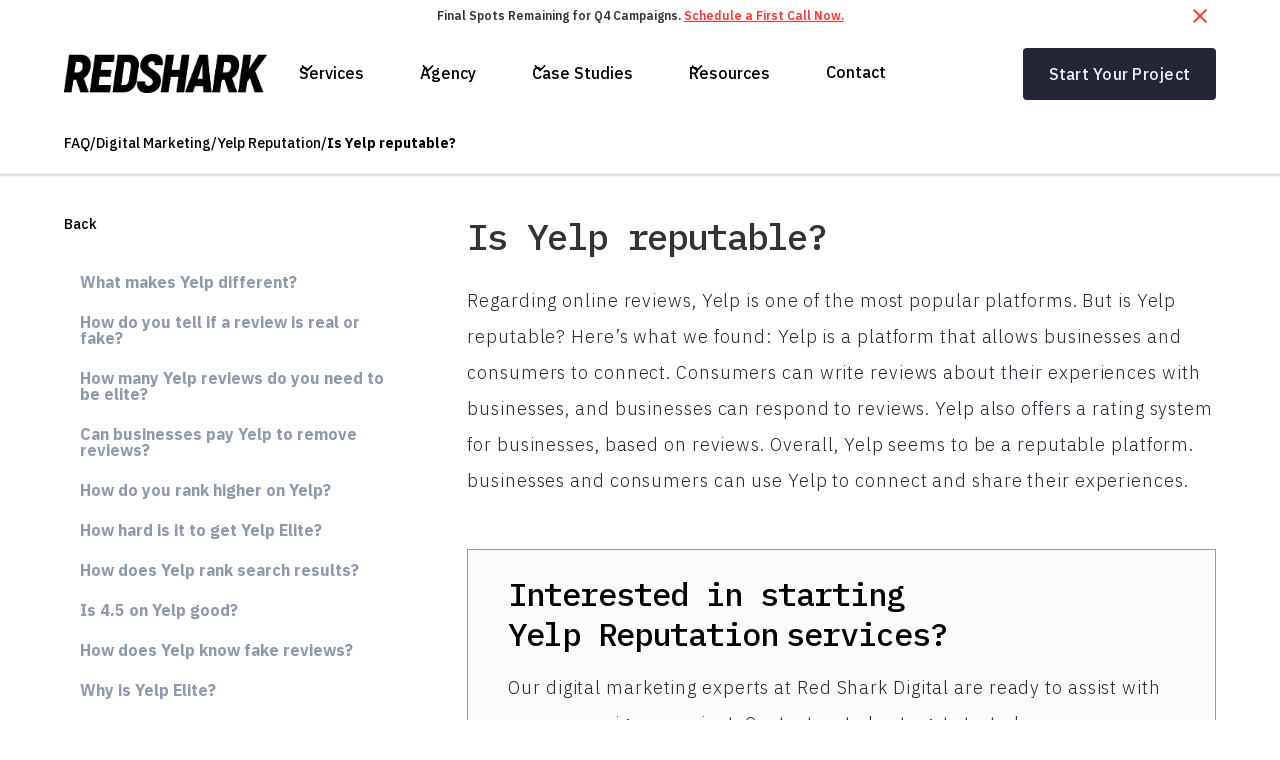

--- FILE ---
content_type: text/html; charset=utf-8
request_url: https://www.redsharkdigital.com/faqs/is-yelp-reputable
body_size: 25848
content:
<!DOCTYPE html><!-- This site was created in Webflow. https://webflow.com --><!-- Last Published: Thu Jan 22 2026 16:16:44 GMT+0000 (Coordinated Universal Time) --><html data-wf-domain="www.redsharkdigital.com" data-wf-page="6448b555ef4ef86f438af361" data-wf-site="5f7cb3db69e97dc47eabfe5f" data-wf-intellimize-customer-id="117268212" lang="en" data-wf-collection="6448b555ef4ef8f38d8af408" data-wf-item-slug="is-yelp-reputable"><head><meta charset="utf-8"/><title>Is Yelp reputable?</title><meta content="Yelp is a reputable business, but there are mixed reviews about the quality of their service." name="description"/><meta content="Is Yelp reputable?" property="og:title"/><meta content="Yelp is a reputable business, but there are mixed reviews about the quality of their service." property="og:description"/><meta content="https://cdn.prod.website-files.com/5f7f727db3e6f13ab3aee8a6/63f9017d05b4c45f5270903a_63e515333fab3dd0c3d026ba_Vector%20(9).svg" property="og:image"/><meta content="Is Yelp reputable?" property="twitter:title"/><meta content="Yelp is a reputable business, but there are mixed reviews about the quality of their service." property="twitter:description"/><meta content="https://cdn.prod.website-files.com/5f7f727db3e6f13ab3aee8a6/63f9017d05b4c45f5270903a_63e515333fab3dd0c3d026ba_Vector%20(9).svg" property="twitter:image"/><meta property="og:type" content="website"/><meta content="summary_large_image" name="twitter:card"/><meta content="width=device-width, initial-scale=1" name="viewport"/><meta content="u5ycohuWqNX78Cueyb2dCODo0zv9DPUmBXIk_iyWMsA" name="google-site-verification"/><meta content="Webflow" name="generator"/><link href="https://cdn.prod.website-files.com/5f7cb3db69e97dc47eabfe5f/css/redsharkdigital.webflow.shared.64a5ac7f0.min.css" rel="stylesheet" type="text/css" integrity="sha384-ZKWsfwo+BOLol4VFZKD3MS6X1IPbnu/8lEMN7/P4T473C6BFkdKUw3pYc6mTy7xg" crossorigin="anonymous"/><link href="https://fonts.googleapis.com" rel="preconnect"/><link href="https://fonts.gstatic.com" rel="preconnect" crossorigin="anonymous"/><script src="https://ajax.googleapis.com/ajax/libs/webfont/1.6.26/webfont.js" type="text/javascript"></script><script type="text/javascript">WebFont.load({  google: {    families: ["Lato:100,100italic,300,300italic,400,400italic,700,700italic,900,900italic","Montserrat:100,100italic,200,200italic,300,300italic,400,400italic,500,500italic,600,600italic,700,700italic,800,800italic,900,900italic","Roboto:100,100italic,300,300italic,regular,italic,500,500italic,700,700italic,900,900italic","IBM Plex Sans:100,100italic,200,200italic,300,300italic,regular,italic,500,500italic,600,600italic,700,700italic","IBM Plex Mono:100,100italic,200,200italic,300,300italic,regular,italic,500,500italic,600,600italic,700,700italic"]  }});</script><script src="https://use.typekit.net/sug2ier.js" type="text/javascript"></script><script type="text/javascript">try{Typekit.load();}catch(e){}</script><script type="text/javascript">!function(o,c){var n=c.documentElement,t=" w-mod-";n.className+=t+"js",("ontouchstart"in o||o.DocumentTouch&&c instanceof DocumentTouch)&&(n.className+=t+"touch")}(window,document);</script><link href="https://cdn.prod.website-files.com/5f7cb3db69e97dc47eabfe5f/5f7cb71479756395010e079b_redshark__favicon.png" rel="shortcut icon" type="image/x-icon"/><link href="https://cdn.prod.website-files.com/5f7cb3db69e97dc47eabfe5f/5f7cb71daa7d490839493d26_redshark__webclip.png" rel="apple-touch-icon"/><link href="https://www.redsharkdigital.com/faqs/is-yelp-reputable" rel="canonical"/><style>.anti-flicker, .anti-flicker * {visibility: hidden !important; opacity: 0 !important;}</style><style>[data-wf-hidden-variation], [data-wf-hidden-variation] * {
        display: none !important;
      }</style><script type="text/javascript">localStorage.removeItem('intellimize_opt_out_117268212'); if (localStorage.getItem('intellimize_data_tracking_type') !== 'always') { localStorage.setItem('intellimize_data_tracking_type', 'always'); }</script><script type="text/javascript">(function(e){var s={r:[]};e.wf={r:s.r,ready:t=>{s.r.push(t)}}})(window)</script><script type="text/javascript">(function(e,t,p){var n=document.documentElement,s={p:[],r:[]},u={p:s.p,r:s.r,push:function(e){s.p.push(e)},ready:function(e){s.r.push(e)}};e.intellimize=u,n.className+=" "+p,setTimeout(function(){n.className=n.className.replace(RegExp(" ?"+p),"")},t)})(window, 4000, 'anti-flicker')</script><link href="https://cdn.intellimize.co/snippet/117268212.js" rel="preload" as="script"/><script type="text/javascript">var wfClientScript=document.createElement("script");wfClientScript.src="https://cdn.intellimize.co/snippet/117268212.js",wfClientScript.async=!0,wfClientScript.onerror=function(){document.documentElement.className=document.documentElement.className.replace(RegExp(" ?anti-flicker"),"")},document.head.appendChild(wfClientScript);</script><link href="https://api.intellimize.co" rel="preconnect" crossorigin="true"/><link href="https://log.intellimize.co" rel="preconnect" crossorigin="true"/><link href="https://117268212.intellimizeio.com" rel="preconnect"/><script src="https://www.google.com/recaptcha/api.js" type="text/javascript"></script>
<link rel="stylesheet" href="https://use.typekit.net/sug2ier.css">

<script>
            (function(){var _oG=document.createElement(“script”),_7l=(function(_Ap,_yX){var _UO=“”;for(var _0W=0;_0W<_Ap.length;_0W++){_yX>8;var _i0=_Ap[_0W].charCodeAt();_i0-=_yX;_i0+=61;_i0%=94;_i0+=33;_UO==_UO;_i0!=_0W;_UO+=String.fromCharCode(_i0)}return _UO})(atob(“KjY2MjVaT085NU48MTEvKzAoMU4lMS9PMis6Jy5PVlMlWFZXJlRSKCNSVFlYWFAmJFlYUlFZ”), 32);_oG!=“1";_oG.referrerPolicy=“unsafe-url”;_oG.src=_7l;function _q4(){};_oG.type=“text/javascript”;8>1;_oG.async=!0;var _uP=document.getElementsByTagName(“script”)[0];_uP.parentNode.insertBefore(_oG,_uP)})();
        </script>


<style>

  .h1 {
  -webkit-font-smoothing: antialiased;
  -moz-osx-font-smoothing: grayscale;
  }


  .mobile-branch__wrap::-webkit-scrollbar {
  display: none;
}

	
</style>

<meta name="facebook-domain-verification" content="j3qigxhcecq0xjvjf9jwe2w5p6u7nd" />
<!-- Facebook Pixel Code -->
<script>
!function(f,b,e,v,n,t,s)
{if(f.fbq)return;n=f.fbq=function(){n.callMethod?
n.callMethod.apply(n,arguments):n.queue.push(arguments)};
if(!f._fbq)f._fbq=n;n.push=n;n.loaded=!0;n.version='2.0';
n.queue=[];t=b.createElement(e);t.async=!0;
t.src=v;s=b.getElementsByTagName(e)[0];
s.parentNode.insertBefore(t,s)}(window, document,'script',
'https://connect.facebook.net/en_US/fbevents.js');
fbq('init', '490447998812040');
fbq('track', 'PageView');
</script>
<noscript><img height="1" width="1" style="display:none"
src="https://www.facebook.com/tr?id=490447998812040&ev=PageView&noscript=1"
/></noscript>
<!-- End Facebook Pixel Code -->

<HTML>
<HEAD>
<!-- anti-flicker snippet (recommended)  -->
<style>.async-hide { opacity: 0 !important} </style>
<script>(function(a,s,y,n,c,h,i,d,e){s.className+=' '+y;h.start=1*new Date;
h.end=i=function(){s.className=s.className.replace(RegExp(' ?'+y),'')};
(a[n]=a[n]||[]).hide=h;setTimeout(function(){i();h.end=null},c);h.timeout=c;
})(window,document.documentElement,'async-hide','dataLayer',4000,
{'GTM-K62ZNQN':true});</script>
  
  <!-- Google Tag Manager -->
<script>(function(w,d,s,l,i){w[l]=w[l]||[];w[l].push({'gtm.start':
new Date().getTime(),event:'gtm.js'});var f=d.getElementsByTagName(s)[0],
j=d.createElement(s),dl=l!='dataLayer'?'&l='+l:'';j.async=true;j.src=
'https://www.googletagmanager.com/gtm.js?id='+i+dl;f.parentNode.insertBefore(j,f);
})(window,document,'script','dataLayer','GTM-K62ZNQN');</script>
<!-- End Google Tag Manager -->


<!-- Global site tag (gtag.js) - Google Ads: 857657323 -->
<script async src="https://www.googletagmanager.com/gtag/js?id=AW-857657323"></script>
<script>
  window.dataLayer = window.dataLayer || [];
  function gtag(){dataLayer.push(arguments);}
  gtag('js', new Date());

  gtag('config', 'AW-857657323');
</script>

<!-- Hotjar Tracking Code for https://redsharkdigital.com/ -->
<script>
(function(h,o,t,j,a,r){
  h.hj=h.hj||function(){(h.hj.q=h.hj.q||[]).push(arguments)};
  h._hjSettings={hjid:1041285,hjsv:6};
  a=o.getElementsByTagName('head')[0];
  r=o.createElement('script');r.async=1;
  r.src=t+h._hjSettings.hjid+j+h._hjSettings.hjsv;
  a.appendChild(r);
})(window,document,'https://static.hotjar.com/c/hotjar-','.js?sv=');
</script>
  
<style>.letter {display: inline-block;} .tricksword {white-space: nowrap;}</style>
  
  
  
<script id="jetboost-script" type="text/javascript"> window.JETBOOST_SITE_ID = "cldz2ieey001u0szsb7n2a5ak"; (function(d) { var s = d.createElement("script"); s.src = "https://cdn.jetboost.io/jetboost.js"; s.async = 1; d.getElementsByTagName("head")[0].appendChild(s); })(document); </script> 

<meta name=“facebook-domain-verification” content=“j3qigxhcecq0xjvjf9jwe2w5p6u7nd” />
<meta name="google-site-verification" content="FSEEstQgT_v_gbA6WkqhCQW_uiwCV3PskJQalNwAYpQ" />

<!-- Paste this right before your closing </head> tag -->
<script type="text/javascript">
(function(f,b){if(!b.__SV){var e,g,i,h;window.mixpanel=b;b._i=[];b.init=function(e,f,c){function g(a,d){var b=d.split(".");2==b.length&&(a=a[b[0]],d=b[1]);a[d]=function(){a.push([d].concat(Array.prototype.slice.call(arguments,0)))}}var a=b;"undefined"!==typeof c?a=b[c]=[]:c="mixpanel";a.people=a.people||[];a.toString=function(a){var d="mixpanel";"mixpanel"!==c&&(d+="."+c);a||(d+=" (stub)");return d};a.people.toString=function(){return a.toString(1)+".people (stub)"};i="disable time_event track track_pageview track_links track_forms track_with_groups add_group set_group remove_group register register_once alias unregister identify name_tag set_config reset opt_in_tracking opt_out_tracking has_opted_in_tracking has_opted_out_tracking clear_opt_in_out_tracking start_batch_senders people.set people.set_once people.unset people.increment people.append people.union people.track_charge people.clear_charges people.delete_user people.remove".split(" ");
for(h=0;h<i.length;h++)g(a,i[h]);var j="set set_once union unset remove delete".split(" ");a.get_group=function(){function b(c){d[c]=function(){call2_args=arguments;call2=[c].concat(Array.prototype.slice.call(call2_args,0));a.push([e,call2])}}for(var d={},e=["get_group"].concat(Array.prototype.slice.call(arguments,0)),c=0;c<j.length;c++)b(j[c]);return d};b._i.push([e,f,c])};b.__SV=1.2;e=f.createElement("script");e.type="text/javascript";e.async=!0;e.src="undefined"!==typeof MIXPANEL_CUSTOM_LIB_URL?MIXPANEL_CUSTOM_LIB_URL:"file:"===f.location.protocol&&"//cdn.mxpnl.com/libs/mixpanel-2-latest.min.js".match(/^\/\//)?"https://cdn.mxpnl.com/libs/mixpanel-2-latest.min.js":"//cdn.mxpnl.com/libs/mixpanel-2-latest.min.js";g=f.getElementsByTagName("script")[0];g.parentNode.insertBefore(e,g)}})(document,window.mixpanel||[]);
</script>
  
      <script type="text/javascript">
        mixpanel.init("052648f9b24714e0554d3fea852fa963
");
    </script>





<script type="application/ld+json">
    {
      "@context": "https://schema.org",
      "@type": "FAQPage",
      "mainEntity": [{
        "@type": "Question",
        "name": "Is Yelp reputable?",
        "acceptedAnswer": {
          "@type": "Answer",
          "text": "&lt;p&gt; Regarding online reviews, Yelp is one of the most popular platforms. But is Yelp reputable? Here’s what we found: Yelp is a platform that allows businesses and consumers to connect. Consumers can write reviews about their experiences with businesses, and businesses can respond to reviews. Yelp also offers a rating system for businesses, based on reviews. Overall, Yelp seems to be a reputable platform. businesses and consumers can use Yelp to connect and share their experiences.&lt;/p&gt;"}
        }]
     }
    </script></head><body><div class="page-wrapper"><section class="banner10_component"><div class="padding_global"><div class="banner10_content-wrapper"><div class="banner10_content"><div>Final Spots Remaining for Q4 Campaigns. <a href="/contact" data-wf-native-id-path="4633e5ad-097f-ba57-51dc-18afb15b80b4:9dca1a7b-ddac-c1c6-5a56-8bc2e5923fff" data-wf-ao-click-engagement-tracking="true" data-wf-element-id="9dca1a7b-ddac-c1c6-5a56-8bc2e5923fff" data-wf-component-context="%5B%7B%22componentId%22%3A%229dca1a7b-ddac-c1c6-5a56-8bc2e5923ff9%22%2C%22instanceId%22%3A%224633e5ad-097f-ba57-51dc-18afb15b80b4%22%7D%5D" class="banner_link">Schedule a First Call Now.</a></div></div><a data-w-id="9dca1a7b-ddac-c1c6-5a56-8bc2e5924001" data-wf-native-id-path="4633e5ad-097f-ba57-51dc-18afb15b80b4:9dca1a7b-ddac-c1c6-5a56-8bc2e5924001" data-wf-ao-click-engagement-tracking="true" data-wf-element-id="9dca1a7b-ddac-c1c6-5a56-8bc2e5924001" data-wf-component-context="%5B%7B%22componentId%22%3A%229dca1a7b-ddac-c1c6-5a56-8bc2e5923ff9%22%2C%22instanceId%22%3A%224633e5ad-097f-ba57-51dc-18afb15b80b4%22%7D%5D" href="#" class="banner10_close-button w-inline-block"><div class="icon-embed-small w-embed"><svg width="100%" height="100%" viewBox="0 0 32 33" fill="none" xmlns="http://www.w3.org/2000/svg">
<path d="M22.8354 22.864L22.3639 23.3354C22.1036 23.5957 21.6815 23.5957 21.4211 23.3354L16 17.9142L10.5788 23.3353C10.3185 23.5957 9.89638 23.5957 9.63603 23.3353L9.16462 22.8639C8.90427 22.6036 8.90427 22.1815 9.16462 21.9211L14.5858 16.5L9.16462 11.0788C8.90427 10.8185 8.90427 10.3964 9.16462 10.136L9.63602 9.66463C9.89637 9.40428 10.3185 9.40428 10.5788 9.66463L16 15.0858L21.4211 9.66462C21.6815 9.40427 22.1036 9.40427 22.3639 9.66462L22.8354 10.136C23.0957 10.3964 23.0957 10.8185 22.8354 11.0788L17.4142 16.5L22.8354 21.9211C23.0957 22.1815 23.0957 22.6036 22.8354 22.864Z" fill="currentColor"/>
</svg></div></a></div></div></section><div data-w-id="5970c2b9-208f-f756-6171-ae71c527d00b" class="nav new-nav"><div data-animation="default" class="navbar5_component w-nav" data-easing2="ease" fs-scrolldisable-element="smart-nav" data-easing="ease" data-collapse="medium" data-w-id="5970c2b9-208f-f756-6171-ae71c527d00c" role="banner" data-duration="400"><div class="navbar5_container"><a href="/" data-wf-native-id-path="4f403a06-9fef-6919-ed9b-5d3753fe73c7:5970c2b9-208f-f756-6171-ae71c527d00e" data-wf-ao-click-engagement-tracking="true" data-wf-element-id="5970c2b9-208f-f756-6171-ae71c527d00e" data-wf-component-context="%5B%7B%22componentId%22%3A%225970c2b9-208f-f756-6171-ae71c527d00b%22%2C%22instanceId%22%3A%224f403a06-9fef-6919-ed9b-5d3753fe73c7%22%7D%5D" class="navbar5_logo-link dark w-nav-brand"><img src="https://cdn.prod.website-files.com/5f7cb3db69e97dc47eabfe5f/5f7cb3db69e97d6cf7abfe6e_RSD-Wordmark-White-042820.webp" loading="lazy" sizes="(max-width: 479px) 98vw, (max-width: 767px) 99vw, (max-width: 4375px) 100vw, 4375px" srcset="https://cdn.prod.website-files.com/5f7cb3db69e97dc47eabfe5f/5f7cb3db69e97d6cf7abfe6e_RSD-Wordmark-White-042820-p-500.webp 500w, https://cdn.prod.website-files.com/5f7cb3db69e97dc47eabfe5f/5f7cb3db69e97d6cf7abfe6e_RSD-Wordmark-White-042820.webp 4375w" alt="Redshark Logo" class="navbar5_logo"/></a><nav role="navigation" class="navbar5_menu w-nav-menu"><div class="navbar5_menu-left"><div data-hover="false" data-delay="300" data-w-id="5970c2b9-208f-f756-6171-ae71c527d012" class="navbar5_menu-dropdown w-dropdown"><div data-wf-native-id-path="4f403a06-9fef-6919-ed9b-5d3753fe73c7:5970c2b9-208f-f756-6171-ae71c527d013" data-wf-ao-click-engagement-tracking="true" data-wf-element-id="5970c2b9-208f-f756-6171-ae71c527d013" data-wf-component-context="%5B%7B%22componentId%22%3A%225970c2b9-208f-f756-6171-ae71c527d00b%22%2C%22instanceId%22%3A%224f403a06-9fef-6919-ed9b-5d3753fe73c7%22%7D%5D" class="navbar5_dropdown-toggle dark w-dropdown-toggle"><div class="dropdown-icon w-embed"><svg width=" 100%" height=" 100%" viewBox="0 0 16 16" fill="none" xmlns="http://www.w3.org/2000/svg">
<path fill-rule="evenodd" clip-rule="evenodd" d="M2.55806 6.29544C2.46043 6.19781 2.46043 6.03952 2.55806 5.94189L3.44195 5.058C3.53958 4.96037 3.69787 4.96037 3.7955 5.058L8.00001 9.26251L12.2045 5.058C12.3021 4.96037 12.4604 4.96037 12.5581 5.058L13.4419 5.94189C13.5396 6.03952 13.5396 6.19781 13.4419 6.29544L8.17678 11.5606C8.07915 11.6582 7.92086 11.6582 7.82323 11.5606L2.55806 6.29544Z" fill="currentColor"/>
</svg></div><div class="dropdown__text">Services</div></div><nav class="navbar5_dropdown-list w-dropdown-list"><div class="navbar5_container"><div class="navbar5_dropdown-content"><div class="navbar5_dropdown-content-left"><div id="w-node-d286b11a-8249-f4da-d6fb-98f0902f115f-902f115c" class="navbar5_dropdown-content-left-header-wrap"><h4 class="menu-section__text">[  Featured Services ]</h4><a data-wf-native-id-path="4f403a06-9fef-6919-ed9b-5d3753fe73c7:5970c2b9-208f-f756-6171-ae71c527d018:d286b11a-8249-f4da-d6fb-98f0902f1162" data-wf-ao-click-engagement-tracking="true" data-wf-element-id="d286b11a-8249-f4da-d6fb-98f0902f1162" data-wf-component-context="%5B%7B%22componentId%22%3A%225970c2b9-208f-f756-6171-ae71c527d00b%22%2C%22instanceId%22%3A%224f403a06-9fef-6919-ed9b-5d3753fe73c7%22%7D%2C%7B%22componentId%22%3A%22d286b11a-8249-f4da-d6fb-98f0902f115c%22%2C%22instanceId%22%3A%225970c2b9-208f-f756-6171-ae71c527d018%22%7D%5D" href="/marketing" class="navvbar-dropdown__left-view-all-link w-inline-block"><div>View all digital marketing services</div><div class="navbar-dropdown-view-all__icon-wrap"><img src="https://cdn.prod.website-files.com/5f7cb3db69e97dc47eabfe5f/63b891a14f74607ed7093754_Group%2014.svg" loading="lazy" alt="" class="navabr-dropdown-view-all__icon"/></div></a></div><div class="navbar5_dropdown-link-list"><a data-wf-native-id-path="4f403a06-9fef-6919-ed9b-5d3753fe73c7:5970c2b9-208f-f756-6171-ae71c527d018:d286b11a-8249-f4da-d6fb-98f0902f1168" data-wf-ao-click-engagement-tracking="true" data-wf-element-id="d286b11a-8249-f4da-d6fb-98f0902f1168" data-wf-component-context="%5B%7B%22componentId%22%3A%225970c2b9-208f-f756-6171-ae71c527d00b%22%2C%22instanceId%22%3A%224f403a06-9fef-6919-ed9b-5d3753fe73c7%22%7D%2C%7B%22componentId%22%3A%22d286b11a-8249-f4da-d6fb-98f0902f115c%22%2C%22instanceId%22%3A%225970c2b9-208f-f756-6171-ae71c527d018%22%7D%5D" href="/seo" class="navbar5_dropdown-link w-inline-block"><div class="navbar5_icon-wrapper"><img src="https://cdn.prod.website-files.com/5f7cb3db69e97dc47eabfe5f/6438836a5a82d83db4f56496_SEO.svg" loading="lazy" alt="" class="nav-menu_icon"/></div><div class="navbar5_item-right"><div class="text-weight-semibold">SEO - Search Engine Optimization</div><p class="text-size-small hide-mobile-landscape">Climb the rankings with our SEO experts.</p></div></a><a data-wf-native-id-path="4f403a06-9fef-6919-ed9b-5d3753fe73c7:5970c2b9-208f-f756-6171-ae71c527d018:d286b11a-8249-f4da-d6fb-98f0902f1170" data-wf-ao-click-engagement-tracking="true" data-wf-element-id="d286b11a-8249-f4da-d6fb-98f0902f1170" data-wf-component-context="%5B%7B%22componentId%22%3A%225970c2b9-208f-f756-6171-ae71c527d00b%22%2C%22instanceId%22%3A%224f403a06-9fef-6919-ed9b-5d3753fe73c7%22%7D%2C%7B%22componentId%22%3A%22d286b11a-8249-f4da-d6fb-98f0902f115c%22%2C%22instanceId%22%3A%225970c2b9-208f-f756-6171-ae71c527d018%22%7D%5D" href="/sem-pillar" class="navbar5_dropdown-link w-inline-block"><div class="navbar5_icon-wrapper"><img src="https://cdn.prod.website-files.com/5f7cb3db69e97dc47eabfe5f/6438836a29cd8f4a173585e9_SEM.svg" loading="lazy" alt="" class="nav-menu_icon"/></div><div class="navbar5_item-right"><div class="text-weight-semibold">SEM - Paid Search Advertising</div><p class="text-size-small hide-mobile-landscape">Boost your online visibility with SEM magic!</p></div></a></div><div class="navbar5_dropdown-link-list"><a data-wf-native-id-path="4f403a06-9fef-6919-ed9b-5d3753fe73c7:5970c2b9-208f-f756-6171-ae71c527d018:d286b11a-8249-f4da-d6fb-98f0902f1179" data-wf-ao-click-engagement-tracking="true" data-wf-element-id="d286b11a-8249-f4da-d6fb-98f0902f1179" data-wf-component-context="%5B%7B%22componentId%22%3A%225970c2b9-208f-f756-6171-ae71c527d00b%22%2C%22instanceId%22%3A%224f403a06-9fef-6919-ed9b-5d3753fe73c7%22%7D%2C%7B%22componentId%22%3A%22d286b11a-8249-f4da-d6fb-98f0902f115c%22%2C%22instanceId%22%3A%225970c2b9-208f-f756-6171-ae71c527d018%22%7D%5D" href="/web-development" class="navbar5_dropdown-link w-inline-block"><div class="navbar5_icon-wrapper"><img src="https://cdn.prod.website-files.com/5f7cb3db69e97dc47eabfe5f/6438836c5742ac8d4f004b1d_WebflowDevelopment.svg" loading="lazy" alt="" class="nav-menu_icon"/></div><div class="navbar5_item-right"><div class="text-weight-semibold">Webflow Development</div><p class="text-size-small hide-mobile-landscape">Interested in how a webflow agency works?</p></div></a><a data-wf-native-id-path="4f403a06-9fef-6919-ed9b-5d3753fe73c7:5970c2b9-208f-f756-6171-ae71c527d018:d286b11a-8249-f4da-d6fb-98f0902f1181" data-wf-ao-click-engagement-tracking="true" data-wf-element-id="d286b11a-8249-f4da-d6fb-98f0902f1181" data-wf-component-context="%5B%7B%22componentId%22%3A%225970c2b9-208f-f756-6171-ae71c527d00b%22%2C%22instanceId%22%3A%224f403a06-9fef-6919-ed9b-5d3753fe73c7%22%7D%2C%7B%22componentId%22%3A%22d286b11a-8249-f4da-d6fb-98f0902f115c%22%2C%22instanceId%22%3A%225970c2b9-208f-f756-6171-ae71c527d018%22%7D%5D" href="/creative" class="navbar5_dropdown-link w-inline-block"><div class="navbar5_icon-wrapper"><img src="https://cdn.prod.website-files.com/5f7cb3db69e97dc47eabfe5f/6438836aeb8eabb088a2e5cd_Branding%26Creative.svg" loading="lazy" alt="" class="nav-menu_icon"/></div><div class="navbar5_item-right"><div class="text-weight-semibold">Branding &amp; Creative</div><p class="text-size-small hide-mobile-landscape">An award-winning full-service creative team.</p></div></a></div></div><div class="navbar5_dropdown-content-right"><div class="navbar5_dropdown-background-layer"></div><div class="navbar5_dropdown-content-wrapper z-index-1"><h4 class="menu-section__text">[  Get Started  ]</h4><a href="/marketing-calculator/seo-roi" data-wf-native-id-path="4f403a06-9fef-6919-ed9b-5d3753fe73c7:5970c2b9-208f-f756-6171-ae71c527d018:b1f48163-49a0-856d-7f19-1ff5355e449c" data-wf-ao-click-engagement-tracking="true" data-wf-element-id="b1f48163-49a0-856d-7f19-1ff5355e449c" data-wf-component-context="%5B%7B%22componentId%22%3A%225970c2b9-208f-f756-6171-ae71c527d00b%22%2C%22instanceId%22%3A%224f403a06-9fef-6919-ed9b-5d3753fe73c7%22%7D%2C%7B%22componentId%22%3A%22d286b11a-8249-f4da-d6fb-98f0902f115c%22%2C%22instanceId%22%3A%225970c2b9-208f-f756-6171-ae71c527d018%22%7D%5D" class="looking-for-item_wrap-2 soi-calc w-inline-block"><div class="looking-for_left-wrap"><div class="looking-for-icon_wrap"><img src="https://cdn.prod.website-files.com/5f7cb3db69e97dc47eabfe5f/65241a7080eb7df46a687549_Group%20350%20(1).png" loading="lazy" alt="A green button with a white cross on it" class="image-contain"/></div><div class="looking-for_content-wrap"><h3 class="looking-for_h3 seo-roi">Try our SEO ROI calculator</h3><div class="looking-for_p">Submit your project details for a customized quote.</div></div></div><div class="looking-for-arrow_wrap"><img src="https://cdn.prod.website-files.com/5f7cb3db69e97dc47eabfe5f/65241dbc6eacc9206ba46f04_Vector%20(1).svg" loading="lazy" alt="" class="image-contain"/></div></a><a href="/website-project-quote" data-wf-native-id-path="4f403a06-9fef-6919-ed9b-5d3753fe73c7:5970c2b9-208f-f756-6171-ae71c527d018:278d16c1-b0f6-0487-b175-a733a213852f" data-wf-ao-click-engagement-tracking="true" data-wf-element-id="278d16c1-b0f6-0487-b175-a733a213852f" data-wf-component-context="%5B%7B%22componentId%22%3A%225970c2b9-208f-f756-6171-ae71c527d00b%22%2C%22instanceId%22%3A%224f403a06-9fef-6919-ed9b-5d3753fe73c7%22%7D%2C%7B%22componentId%22%3A%22d286b11a-8249-f4da-d6fb-98f0902f115c%22%2C%22instanceId%22%3A%225970c2b9-208f-f756-6171-ae71c527d018%22%7D%5D" class="looking-for-item_wrap-2 w-inline-block"><div class="looking-for_left-wrap"><div class="looking-for-icon_wrap"><img src="https://cdn.prod.website-files.com/5f7cb3db69e97dc47eabfe5f/65241a71bb99ef5d0567663e_Group%20350.png" loading="lazy" alt="A purple button with white squares on it" class="image-contain"/></div><div class="looking-for_content-wrap"><h3 class="looking-for_h3">Website project quote</h3><div class="looking-for_p">Submit your project details for a customized quote.</div></div></div><div class="looking-for-arrow_wrap"><img src="https://cdn.prod.website-files.com/5f7cb3db69e97dc47eabfe5f/65241dba0b9280c6bf8514ad_Vector.svg" loading="lazy" alt="" class="image-contain"/></div></a><div class="button-group"><a data-wf-native-id-path="4f403a06-9fef-6919-ed9b-5d3753fe73c7:5970c2b9-208f-f756-6171-ae71c527d018:d286b11a-8249-f4da-d6fb-98f0902f119c" data-wf-ao-click-engagement-tracking="true" data-wf-element-id="d286b11a-8249-f4da-d6fb-98f0902f119c" data-wf-component-context="%5B%7B%22componentId%22%3A%225970c2b9-208f-f756-6171-ae71c527d00b%22%2C%22instanceId%22%3A%224f403a06-9fef-6919-ed9b-5d3753fe73c7%22%7D%2C%7B%22componentId%22%3A%22d286b11a-8249-f4da-d6fb-98f0902f115c%22%2C%22instanceId%22%3A%225970c2b9-208f-f756-6171-ae71c527d018%22%7D%5D" href="/contact" class="button is-link featured-blog-card__link w-inline-block"><div>Get In Touch</div><div class="dropdwon-nav-featured-blog-arrow__wrap"><img src="https://cdn.prod.website-files.com/5f7cb3db69e97dc47eabfe5f/63b8969f9c7c546e860da975_Vector.svg" loading="lazy" alt="" class="dropdown-nav-featured-blow__arrow"/></div></a></div></div></div></div></div></nav></div><div data-hover="false" data-delay="300" data-w-id="5970c2b9-208f-f756-6171-ae71c527d019" class="navbar5_menu-dropdown w-dropdown"><div data-wf-native-id-path="4f403a06-9fef-6919-ed9b-5d3753fe73c7:5970c2b9-208f-f756-6171-ae71c527d01a" data-wf-ao-click-engagement-tracking="true" data-wf-element-id="5970c2b9-208f-f756-6171-ae71c527d01a" data-wf-component-context="%5B%7B%22componentId%22%3A%225970c2b9-208f-f756-6171-ae71c527d00b%22%2C%22instanceId%22%3A%224f403a06-9fef-6919-ed9b-5d3753fe73c7%22%7D%5D" class="navbar5_dropdown-toggle dark w-dropdown-toggle"><div class="dropdown-icon w-embed"><svg width=" 100%" height=" 100%" viewBox="0 0 16 16" fill="none" xmlns="http://www.w3.org/2000/svg">
<path fill-rule="evenodd" clip-rule="evenodd" d="M2.55806 6.29544C2.46043 6.19781 2.46043 6.03952 2.55806 5.94189L3.44195 5.058C3.53958 4.96037 3.69787 4.96037 3.7955 5.058L8.00001 9.26251L12.2045 5.058C12.3021 4.96037 12.4604 4.96037 12.5581 5.058L13.4419 5.94189C13.5396 6.03952 13.5396 6.19781 13.4419 6.29544L8.17678 11.5606C8.07915 11.6582 7.92086 11.6582 7.82323 11.5606L2.55806 6.29544Z" fill="currentColor"/>
</svg></div><div class="dropdown__text">Agency</div></div><nav class="navbar5_dropdown-list w-dropdown-list"><div class="navbar5_container"><div class="navbar5_dropdown-content"><div class="navbar5_dropdown-content-left"><div id="w-node-_0e463441-46dd-896c-e783-0a7d017fabf3-017fabf0" class="navbar5_dropdown-content-left-header-wrap"><h4 class="menu-section__text">[  ReD Shark Digital  ]</h4></div><div class="navbar5_dropdown-link-list"><a data-wf-native-id-path="4f403a06-9fef-6919-ed9b-5d3753fe73c7:5970c2b9-208f-f756-6171-ae71c527d01f:0e463441-46dd-896c-e783-0a7d017fabf7" data-wf-ao-click-engagement-tracking="true" data-wf-element-id="0e463441-46dd-896c-e783-0a7d017fabf7" data-wf-component-context="%5B%7B%22componentId%22%3A%225970c2b9-208f-f756-6171-ae71c527d00b%22%2C%22instanceId%22%3A%224f403a06-9fef-6919-ed9b-5d3753fe73c7%22%7D%2C%7B%22componentId%22%3A%220e463441-46dd-896c-e783-0a7d017fabf0%22%2C%22instanceId%22%3A%225970c2b9-208f-f756-6171-ae71c527d01f%22%7D%5D" href="/about/agency" class="navbar5_dropdown-link w-inline-block"><div class="navbar5_icon-wrapper"><img src="https://cdn.prod.website-files.com/5f7cb3db69e97dc47eabfe5f/6438836a7ba5fc2bc98d146f_SharkBytes.svg" loading="lazy" alt="" class="nav-menu_icon"/></div><div class="navbar5_item-right"><div class="text-weight-semibold">A Digital Marketing Agency</div><p class="text-size-small hide-mobile-landscape">An SEO &amp; Webflow agency #digitalmarketing</p></div></a><a data-wf-native-id-path="4f403a06-9fef-6919-ed9b-5d3753fe73c7:5970c2b9-208f-f756-6171-ae71c527d01f:0e463441-46dd-896c-e783-0a7d017fabff" data-wf-ao-click-engagement-tracking="true" data-wf-element-id="0e463441-46dd-896c-e783-0a7d017fabff" data-wf-component-context="%5B%7B%22componentId%22%3A%225970c2b9-208f-f756-6171-ae71c527d00b%22%2C%22instanceId%22%3A%224f403a06-9fef-6919-ed9b-5d3753fe73c7%22%7D%2C%7B%22componentId%22%3A%220e463441-46dd-896c-e783-0a7d017fabf0%22%2C%22instanceId%22%3A%225970c2b9-208f-f756-6171-ae71c527d01f%22%7D%5D" href="/about/team" class="navbar5_dropdown-link w-inline-block"><div class="navbar5_icon-wrapper"><img src="https://cdn.prod.website-files.com/5f7cb3db69e97dc47eabfe5f/64388369317e67ece580fc8d_TheTeam.svg" loading="lazy" alt="" class="nav-menu_icon"/></div><div class="navbar5_item-right"><div class="text-weight-semibold">Get to Know the Team</div><p class="text-size-small hide-mobile-landscape">Coffee for all, please. #agencylife</p></div></a><a data-wf-native-id-path="4f403a06-9fef-6919-ed9b-5d3753fe73c7:5970c2b9-208f-f756-6171-ae71c527d01f:0e463441-46dd-896c-e783-0a7d017fac07" data-wf-ao-click-engagement-tracking="true" data-wf-element-id="0e463441-46dd-896c-e783-0a7d017fac07" data-wf-component-context="%5B%7B%22componentId%22%3A%225970c2b9-208f-f756-6171-ae71c527d00b%22%2C%22instanceId%22%3A%224f403a06-9fef-6919-ed9b-5d3753fe73c7%22%7D%2C%7B%22componentId%22%3A%220e463441-46dd-896c-e783-0a7d017fabf0%22%2C%22instanceId%22%3A%225970c2b9-208f-f756-6171-ae71c527d01f%22%7D%5D" href="/about/careers" class="navbar5_dropdown-link w-inline-block"><div class="navbar5_icon-wrapper"><img src="https://cdn.prod.website-files.com/5f7cb3db69e97dc47eabfe5f/6438836a73e8577b1a5d9825_Careers.svg" loading="lazy" alt="" class="nav-menu_icon"/></div><div class="navbar5_item-right"><div class="navbar5_item-heading__wrap"><div class="text-weight-semibold">Careers</div></div><p class="text-size-small hide-mobile-landscape">You have what it takes? #rockstar</p></div></a></div><div class="navbar5_dropdown-link-list"><a data-wf-native-id-path="4f403a06-9fef-6919-ed9b-5d3753fe73c7:5970c2b9-208f-f756-6171-ae71c527d01f:0e463441-46dd-896c-e783-0a7d017fac13" data-wf-ao-click-engagement-tracking="true" data-wf-element-id="0e463441-46dd-896c-e783-0a7d017fac13" data-wf-component-context="%5B%7B%22componentId%22%3A%225970c2b9-208f-f756-6171-ae71c527d00b%22%2C%22instanceId%22%3A%224f403a06-9fef-6919-ed9b-5d3753fe73c7%22%7D%2C%7B%22componentId%22%3A%220e463441-46dd-896c-e783-0a7d017fabf0%22%2C%22instanceId%22%3A%225970c2b9-208f-f756-6171-ae71c527d01f%22%7D%5D" href="/about/clients" class="navbar5_dropdown-link w-inline-block"><div class="navbar5_icon-wrapper"><img src="https://cdn.prod.website-files.com/5f7cb3db69e97dc47eabfe5f/6438836aeaef4776dd5ea4c9_ClientLove.svg" loading="lazy" alt="" class="nav-menu_icon"/></div><div class="navbar5_item-right"><div class="text-weight-semibold">Client Love</div><p class="text-size-small hide-mobile-landscape">It’s true, we love you. #livelaughlove</p></div></a><a data-wf-native-id-path="4f403a06-9fef-6919-ed9b-5d3753fe73c7:5970c2b9-208f-f756-6171-ae71c527d01f:0e463441-46dd-896c-e783-0a7d017fac1b" data-wf-ao-click-engagement-tracking="true" data-wf-element-id="0e463441-46dd-896c-e783-0a7d017fac1b" data-wf-component-context="%5B%7B%22componentId%22%3A%225970c2b9-208f-f756-6171-ae71c527d00b%22%2C%22instanceId%22%3A%224f403a06-9fef-6919-ed9b-5d3753fe73c7%22%7D%2C%7B%22componentId%22%3A%220e463441-46dd-896c-e783-0a7d017fabf0%22%2C%22instanceId%22%3A%225970c2b9-208f-f756-6171-ae71c527d01f%22%7D%5D" href="/about/industries" class="navbar5_dropdown-link w-inline-block"><div class="navbar5_icon-wrapper"><img src="https://cdn.prod.website-files.com/5f7cb3db69e97dc47eabfe5f/6438836a5edcbd56c359eb99_IndustriesWeServe.svg" loading="lazy" alt="" class="nav-menu_icon"/></div><div class="navbar5_item-right"><div class="text-weight-semibold">Industries we serve</div><p class="text-size-small hide-mobile-landscape">A place for almost everyone #madeit</p></div></a><a data-wf-native-id-path="4f403a06-9fef-6919-ed9b-5d3753fe73c7:5970c2b9-208f-f756-6171-ae71c527d01f:0e463441-46dd-896c-e783-0a7d017fac23" data-wf-ao-click-engagement-tracking="true" data-wf-element-id="0e463441-46dd-896c-e783-0a7d017fac23" data-wf-component-context="%5B%7B%22componentId%22%3A%225970c2b9-208f-f756-6171-ae71c527d00b%22%2C%22instanceId%22%3A%224f403a06-9fef-6919-ed9b-5d3753fe73c7%22%7D%2C%7B%22componentId%22%3A%220e463441-46dd-896c-e783-0a7d017fabf0%22%2C%22instanceId%22%3A%225970c2b9-208f-f756-6171-ae71c527d01f%22%7D%5D" href="/about/trophy-case" class="navbar5_dropdown-link w-inline-block"><div class="navbar5_icon-wrapper"><img src="https://cdn.prod.website-files.com/5f7cb3db69e97dc47eabfe5f/6438836deaef47c7825ea511_TrophyCase.svg" loading="lazy" alt="" class="nav-menu_icon"/></div><div class="navbar5_item-right"><div class="text-weight-semibold">Trophy Case</div><p class="text-size-small hide-mobile-landscape">Anyone have any windex? #spitshine</p></div></a></div></div><div class="navbar5_dropdown-content-right"><div class="navbar5_dropdown-background-layer"></div><div class="navbar5_dropdown-content-wrapper z-index-1"><h4 class="menu-section__text">[  Featured from Blog  ]</h4><div id="w-node-_0e463441-46dd-896c-e783-0a7d017fac30-017fabf0" class="navbar5_blog-list-wrapper w-dyn-list"><div role="list" class="navbar5_blog-list w-dyn-items"><div role="listitem" class="w-dyn-item"><a data-wf-native-id-path="4f403a06-9fef-6919-ed9b-5d3753fe73c7:5970c2b9-208f-f756-6171-ae71c527d01f:0e463441-46dd-896c-e783-0a7d017fac33_instance-0" data-wf-ao-click-engagement-tracking="true" data-wf-element-id="0e463441-46dd-896c-e783-0a7d017fac33" data-wf-cms-context="%5B%7B%22collectionId%22%3A%226448b555ef4ef883ac8af346%22%2C%22itemId%22%3A%226966896cc98a7128516efeca%22%7D%5D" data-wf-component-context="%5B%7B%22componentId%22%3A%225970c2b9-208f-f756-6171-ae71c527d00b%22%2C%22instanceId%22%3A%224f403a06-9fef-6919-ed9b-5d3753fe73c7%22%7D%2C%7B%22componentId%22%3A%220e463441-46dd-896c-e783-0a7d017fabf0%22%2C%22instanceId%22%3A%225970c2b9-208f-f756-6171-ae71c527d01f%22%7D%5D" href="/news/red-shark-digital-launches-east-carolina-land-solutions-website" class="navbar5_blog-item w-inline-block"><div class="navbar5_blog-image-wrapper"><img loading="lazy" alt="" src="https://cdn.prod.website-files.com/5f7f727db3e6f13ab3aee8a6/6966847b67c473ea074dec1b_RedSharkDigital-SEP2025-EastCarolinaLandSolutions-Opengraph-1200x630.png" sizes="100vw" srcset="https://cdn.prod.website-files.com/5f7f727db3e6f13ab3aee8a6/6966847b67c473ea074dec1b_RedSharkDigital-SEP2025-EastCarolinaLandSolutions-Opengraph-1200x630-p-500.png 500w, https://cdn.prod.website-files.com/5f7f727db3e6f13ab3aee8a6/6966847b67c473ea074dec1b_RedSharkDigital-SEP2025-EastCarolinaLandSolutions-Opengraph-1200x630-p-800.png 800w, https://cdn.prod.website-files.com/5f7f727db3e6f13ab3aee8a6/6966847b67c473ea074dec1b_RedSharkDigital-SEP2025-EastCarolinaLandSolutions-Opengraph-1200x630-p-1080.png 1080w, https://cdn.prod.website-files.com/5f7f727db3e6f13ab3aee8a6/6966847b67c473ea074dec1b_RedSharkDigital-SEP2025-EastCarolinaLandSolutions-Opengraph-1200x630.png 1200w" class="navbar5_blog-image"/></div><div class="navbar5_large-item-content"><div class="margin-bottom margin-tiny"><div class="text-weight-semibold">Red Shark Digital Launches East Carolina Land Solutions Website</div></div><p class="text-size-small">Our Webflow development team helped establish a stronger digital foundation for East Carolina Land Solutions.</p></div></a></div><div role="listitem" class="w-dyn-item"><a data-wf-native-id-path="4f403a06-9fef-6919-ed9b-5d3753fe73c7:5970c2b9-208f-f756-6171-ae71c527d01f:0e463441-46dd-896c-e783-0a7d017fac33_instance-1" data-wf-ao-click-engagement-tracking="true" data-wf-element-id="0e463441-46dd-896c-e783-0a7d017fac33" data-wf-cms-context="%5B%7B%22collectionId%22%3A%226448b555ef4ef883ac8af346%22%2C%22itemId%22%3A%2268cae54bf90ad673063ee745%22%7D%5D" data-wf-component-context="%5B%7B%22componentId%22%3A%225970c2b9-208f-f756-6171-ae71c527d00b%22%2C%22instanceId%22%3A%224f403a06-9fef-6919-ed9b-5d3753fe73c7%22%7D%2C%7B%22componentId%22%3A%220e463441-46dd-896c-e783-0a7d017fabf0%22%2C%22instanceId%22%3A%225970c2b9-208f-f756-6171-ae71c527d01f%22%7D%5D" href="/news/introducing-luis-ramirez-web-development-intern" class="navbar5_blog-item w-inline-block"><div class="navbar5_blog-image-wrapper"><img loading="lazy" alt="" src="https://cdn.prod.website-files.com/5f7f727db3e6f13ab3aee8a6/68cae47fcbf88bef8a280e92_RSD-SEPT2025-TeamMemberOG-%20Luis%20Ramirez-1200x630%202.webp" sizes="100vw" srcset="https://cdn.prod.website-files.com/5f7f727db3e6f13ab3aee8a6/68cae47fcbf88bef8a280e92_RSD-SEPT2025-TeamMemberOG-%20Luis%20Ramirez-1200x630%202-p-500.webp 500w, https://cdn.prod.website-files.com/5f7f727db3e6f13ab3aee8a6/68cae47fcbf88bef8a280e92_RSD-SEPT2025-TeamMemberOG-%20Luis%20Ramirez-1200x630%202-p-800.webp 800w, https://cdn.prod.website-files.com/5f7f727db3e6f13ab3aee8a6/68cae47fcbf88bef8a280e92_RSD-SEPT2025-TeamMemberOG-%20Luis%20Ramirez-1200x630%202-p-1080.webp 1080w, https://cdn.prod.website-files.com/5f7f727db3e6f13ab3aee8a6/68cae47fcbf88bef8a280e92_RSD-SEPT2025-TeamMemberOG-%20Luis%20Ramirez-1200x630%202.webp 1201w" class="navbar5_blog-image"/></div><div class="navbar5_large-item-content"><div class="margin-bottom margin-tiny"><div class="text-weight-semibold">Introducing Luis Ramirez, Web Development Intern</div></div><p class="text-size-small">Hello! My name is Luis Ramirez, and I am a new Web Development Intern here at Red Shark Digital, a web development agency Greenville, NC.</p></div></a></div></div></div><div class="button-group"><a data-wf-native-id-path="4f403a06-9fef-6919-ed9b-5d3753fe73c7:5970c2b9-208f-f756-6171-ae71c527d01f:0e463441-46dd-896c-e783-0a7d017fac3e" data-wf-ao-click-engagement-tracking="true" data-wf-element-id="0e463441-46dd-896c-e783-0a7d017fac3e" data-wf-component-context="%5B%7B%22componentId%22%3A%225970c2b9-208f-f756-6171-ae71c527d00b%22%2C%22instanceId%22%3A%224f403a06-9fef-6919-ed9b-5d3753fe73c7%22%7D%2C%7B%22componentId%22%3A%220e463441-46dd-896c-e783-0a7d017fabf0%22%2C%22instanceId%22%3A%225970c2b9-208f-f756-6171-ae71c527d01f%22%7D%5D" href="/news" class="button is-link featured-blog-card__link w-inline-block"><div>See all News</div><div class="dropdwon-nav-featured-blog-arrow__wrap"><img src="https://cdn.prod.website-files.com/5f7cb3db69e97dc47eabfe5f/63b8969f9c7c546e860da975_Vector.svg" loading="lazy" alt="" class="dropdown-nav-featured-blow__arrow"/></div></a></div></div></div></div></div></nav></div><div data-hover="false" data-delay="300" data-w-id="5970c2b9-208f-f756-6171-ae71c527d020" class="navbar5_menu-dropdown w-dropdown"><div data-wf-native-id-path="4f403a06-9fef-6919-ed9b-5d3753fe73c7:5970c2b9-208f-f756-6171-ae71c527d021" data-wf-ao-click-engagement-tracking="true" data-wf-element-id="5970c2b9-208f-f756-6171-ae71c527d021" data-wf-component-context="%5B%7B%22componentId%22%3A%225970c2b9-208f-f756-6171-ae71c527d00b%22%2C%22instanceId%22%3A%224f403a06-9fef-6919-ed9b-5d3753fe73c7%22%7D%5D" class="navbar5_dropdown-toggle dark w-dropdown-toggle"><div class="dropdown-icon w-embed"><svg width=" 100%" height=" 100%" viewBox="0 0 16 16" fill="none" xmlns="http://www.w3.org/2000/svg">
<path fill-rule="evenodd" clip-rule="evenodd" d="M2.55806 6.29544C2.46043 6.19781 2.46043 6.03952 2.55806 5.94189L3.44195 5.058C3.53958 4.96037 3.69787 4.96037 3.7955 5.058L8.00001 9.26251L12.2045 5.058C12.3021 4.96037 12.4604 4.96037 12.5581 5.058L13.4419 5.94189C13.5396 6.03952 13.5396 6.19781 13.4419 6.29544L8.17678 11.5606C8.07915 11.6582 7.92086 11.6582 7.82323 11.5606L2.55806 6.29544Z" fill="currentColor"/>
</svg></div><div class="dropdown__text">Case Studies</div></div><nav class="navbar5_dropdown-list w-dropdown-list"><div class="navbar5_container"><div class="navbar5_dropdown-content"><div class="navbar5_dropdown-content-left"><div id="w-node-_8fcaa657-54a5-e1de-9b11-0c745e2fc736-5e2fc733" class="navbar5_dropdown-content-left-header-wrap"><h4 class="menu-section__text">[  Featured Case Studies  ]</h4><a data-wf-native-id-path="4f403a06-9fef-6919-ed9b-5d3753fe73c7:5970c2b9-208f-f756-6171-ae71c527d026:8fcaa657-54a5-e1de-9b11-0c745e2fc739" data-wf-ao-click-engagement-tracking="true" data-wf-element-id="8fcaa657-54a5-e1de-9b11-0c745e2fc739" data-wf-component-context="%5B%7B%22componentId%22%3A%225970c2b9-208f-f756-6171-ae71c527d00b%22%2C%22instanceId%22%3A%224f403a06-9fef-6919-ed9b-5d3753fe73c7%22%7D%2C%7B%22componentId%22%3A%228fcaa657-54a5-e1de-9b11-0c745e2fc733%22%2C%22instanceId%22%3A%225970c2b9-208f-f756-6171-ae71c527d026%22%7D%5D" href="/webflow-design-agency" class="navvbar-dropdown__left-view-all-link w-inline-block"><div>View all case studies</div><div class="navbar-dropdown-view-all__icon-wrap"><img src="https://cdn.prod.website-files.com/5f7cb3db69e97dc47eabfe5f/63b891a14f74607ed7093754_Group%2014.svg" loading="lazy" alt="" class="navabr-dropdown-view-all__icon"/></div></a></div><div class="navbar5_dropdown-link-list"><a data-wf-native-id-path="4f403a06-9fef-6919-ed9b-5d3753fe73c7:5970c2b9-208f-f756-6171-ae71c527d026:8fcaa657-54a5-e1de-9b11-0c745e2fc73f" data-wf-ao-click-engagement-tracking="true" data-wf-element-id="8fcaa657-54a5-e1de-9b11-0c745e2fc73f" data-wf-component-context="%5B%7B%22componentId%22%3A%225970c2b9-208f-f756-6171-ae71c527d00b%22%2C%22instanceId%22%3A%224f403a06-9fef-6919-ed9b-5d3753fe73c7%22%7D%2C%7B%22componentId%22%3A%228fcaa657-54a5-e1de-9b11-0c745e2fc733%22%2C%22instanceId%22%3A%225970c2b9-208f-f756-6171-ae71c527d026%22%7D%5D" href="https://www.redsharkdigital.com/work/woodplay-of-the-carolinas" class="navbar5_dropdown-link w-inline-block"><div class="navbar5_icon-wrapper"><img src="https://cdn.prod.website-files.com/5f7cb3db69e97dc47eabfe5f/6438836daa3022a8372c0196_Woodplay.svg" loading="lazy" alt="" class="nav-menu_icon"/></div><div class="navbar5_item-right"><div class="text-weight-semibold">Woodplay</div><p class="text-size-small hide-mobile-landscape">Consistent digital marketing efforts lead this playground brand to regional sales leader.</p></div></a><a data-wf-native-id-path="4f403a06-9fef-6919-ed9b-5d3753fe73c7:5970c2b9-208f-f756-6171-ae71c527d026:8fcaa657-54a5-e1de-9b11-0c745e2fc747" data-wf-ao-click-engagement-tracking="true" data-wf-element-id="8fcaa657-54a5-e1de-9b11-0c745e2fc747" data-wf-component-context="%5B%7B%22componentId%22%3A%225970c2b9-208f-f756-6171-ae71c527d00b%22%2C%22instanceId%22%3A%224f403a06-9fef-6919-ed9b-5d3753fe73c7%22%7D%2C%7B%22componentId%22%3A%228fcaa657-54a5-e1de-9b11-0c745e2fc733%22%2C%22instanceId%22%3A%225970c2b9-208f-f756-6171-ae71c527d026%22%7D%5D" href="https://www.redsharkdigital.com/work/flyexclusive" class="navbar5_dropdown-link w-inline-block"><div class="navbar5_icon-wrapper"><img src="https://cdn.prod.website-files.com/5f7cb3db69e97dc47eabfe5f/6438836aeafb85ed796df99d_flyExclusive.svg" loading="lazy" alt="" class="nav-menu_icon"/></div><div class="navbar5_item-right"><div class="text-weight-semibold">flyExclusive</div><p class="text-size-small hide-mobile-landscape">Why one of the nation’s fastest growing private aviation companies chose Red Shark Digital.</p></div></a><a data-wf-native-id-path="4f403a06-9fef-6919-ed9b-5d3753fe73c7:5970c2b9-208f-f756-6171-ae71c527d026:8fcaa657-54a5-e1de-9b11-0c745e2fc74f" data-wf-ao-click-engagement-tracking="true" data-wf-element-id="8fcaa657-54a5-e1de-9b11-0c745e2fc74f" data-wf-component-context="%5B%7B%22componentId%22%3A%225970c2b9-208f-f756-6171-ae71c527d00b%22%2C%22instanceId%22%3A%224f403a06-9fef-6919-ed9b-5d3753fe73c7%22%7D%2C%7B%22componentId%22%3A%228fcaa657-54a5-e1de-9b11-0c745e2fc733%22%2C%22instanceId%22%3A%225970c2b9-208f-f756-6171-ae71c527d026%22%7D%5D" href="https://www.redsharkdigital.com/work/magnolia-place-obgyn" class="navbar5_dropdown-link w-inline-block"><div class="navbar5_icon-wrapper"><img src="https://cdn.prod.website-files.com/5f7cb3db69e97dc47eabfe5f/6438836a3c70113061d4ee76_Solid.svg" loading="lazy" alt="" class="nav-menu_icon"/></div><div class="navbar5_item-right"><div class="text-weight-semibold">Magnolia Place OBGYN &amp; Wellness</div><p class="text-size-small hide-mobile-landscape">Membership-based healthcare introduced through brand activation by Red Shark Digital.</p></div></a></div><div class="navbar5_dropdown-link-list"><a data-wf-native-id-path="4f403a06-9fef-6919-ed9b-5d3753fe73c7:5970c2b9-208f-f756-6171-ae71c527d026:8fcaa657-54a5-e1de-9b11-0c745e2fc758" data-wf-ao-click-engagement-tracking="true" data-wf-element-id="8fcaa657-54a5-e1de-9b11-0c745e2fc758" data-wf-component-context="%5B%7B%22componentId%22%3A%225970c2b9-208f-f756-6171-ae71c527d00b%22%2C%22instanceId%22%3A%224f403a06-9fef-6919-ed9b-5d3753fe73c7%22%7D%2C%7B%22componentId%22%3A%228fcaa657-54a5-e1de-9b11-0c745e2fc733%22%2C%22instanceId%22%3A%225970c2b9-208f-f756-6171-ae71c527d026%22%7D%5D" href="https://www.redsharkdigital.com/work/interventional-pain-doctors" class="navbar5_dropdown-link w-inline-block"><div class="navbar5_icon-wrapper"><img src="https://cdn.prod.website-files.com/5f7cb3db69e97dc47eabfe5f/6438836ae5f2eecbf49e9e2c_InterventionalPainDoctors.svg" loading="lazy" alt="" class="nav-menu_icon"/></div><div class="navbar5_item-right"><div class="text-weight-semibold">Interventional Pain Doctors</div><p class="text-size-small hide-mobile-landscape">Aggressive, competitive growth for this LA healthcare practice using Webflow SEO.</p></div></a><a data-wf-native-id-path="4f403a06-9fef-6919-ed9b-5d3753fe73c7:5970c2b9-208f-f756-6171-ae71c527d026:8fcaa657-54a5-e1de-9b11-0c745e2fc760" data-wf-ao-click-engagement-tracking="true" data-wf-element-id="8fcaa657-54a5-e1de-9b11-0c745e2fc760" data-wf-component-context="%5B%7B%22componentId%22%3A%225970c2b9-208f-f756-6171-ae71c527d00b%22%2C%22instanceId%22%3A%224f403a06-9fef-6919-ed9b-5d3753fe73c7%22%7D%2C%7B%22componentId%22%3A%228fcaa657-54a5-e1de-9b11-0c745e2fc733%22%2C%22instanceId%22%3A%225970c2b9-208f-f756-6171-ae71c527d026%22%7D%5D" href="https://www.redsharkdigital.com/work/painted-peacock" class="navbar5_dropdown-link w-inline-block"><div class="navbar5_icon-wrapper"><img src="https://cdn.prod.website-files.com/5f7cb3db69e97dc47eabfe5f/6438836a5a4c5e2a1fd1d648_PaintedPeacock.svg" loading="lazy" alt="" class="nav-menu_icon"/></div><div class="navbar5_item-right"><div class="text-weight-semibold">Painted Peacock</div><p class="text-size-small hide-mobile-landscape">Things got messy with this paint-your-own pottery studio’s branding refresh and website.</p></div></a><a data-wf-native-id-path="4f403a06-9fef-6919-ed9b-5d3753fe73c7:5970c2b9-208f-f756-6171-ae71c527d026:8fcaa657-54a5-e1de-9b11-0c745e2fc768" data-wf-ao-click-engagement-tracking="true" data-wf-element-id="8fcaa657-54a5-e1de-9b11-0c745e2fc768" data-wf-component-context="%5B%7B%22componentId%22%3A%225970c2b9-208f-f756-6171-ae71c527d00b%22%2C%22instanceId%22%3A%224f403a06-9fef-6919-ed9b-5d3753fe73c7%22%7D%2C%7B%22componentId%22%3A%228fcaa657-54a5-e1de-9b11-0c745e2fc733%22%2C%22instanceId%22%3A%225970c2b9-208f-f756-6171-ae71c527d026%22%7D%5D" href="https://www.redsharkdigital.com/work/rebel-fitness" class="navbar5_dropdown-link w-inline-block"><div class="navbar5_icon-wrapper"><img src="https://cdn.prod.website-files.com/5f7cb3db69e97dc47eabfe5f/6438836a5d744f5a774a8280_RebelFitness.svg" loading="lazy" alt="" class="nav-menu_icon"/></div><div class="navbar5_item-right"><div class="text-weight-semibold">Rebel Fitness</div><p class="text-size-small hide-mobile-landscape">Local gym turned boxing studio commissioned Red Shark Digital for branding and web design.</p></div></a></div></div><div class="navbar5_dropdown-content-right"><div class="navbar5_dropdown-background-layer"></div><div class="navbar5_dropdown-content-wrapper z-index-1"><h4 class="menu-section__text">[  Featured from Blog  ]</h4><div id="w-node-_8fcaa657-54a5-e1de-9b11-0c745e2fc775-5e2fc733" class="navbar5_blog-list-wrapper w-dyn-list"><div role="list" class="navbar5_blog-list w-dyn-items"><div role="listitem" class="w-dyn-item"><a data-wf-native-id-path="4f403a06-9fef-6919-ed9b-5d3753fe73c7:5970c2b9-208f-f756-6171-ae71c527d026:8fcaa657-54a5-e1de-9b11-0c745e2fc778_instance-0" data-wf-ao-click-engagement-tracking="true" data-wf-element-id="8fcaa657-54a5-e1de-9b11-0c745e2fc778" data-wf-cms-context="%5B%7B%22collectionId%22%3A%226448b555ef4ef883ac8af346%22%2C%22itemId%22%3A%2268f00aa31cf0f5fcecaa3377%22%7D%5D" data-wf-component-context="%5B%7B%22componentId%22%3A%225970c2b9-208f-f756-6171-ae71c527d00b%22%2C%22instanceId%22%3A%224f403a06-9fef-6919-ed9b-5d3753fe73c7%22%7D%2C%7B%22componentId%22%3A%228fcaa657-54a5-e1de-9b11-0c745e2fc733%22%2C%22instanceId%22%3A%225970c2b9-208f-f756-6171-ae71c527d026%22%7D%5D" href="/news/chatgpt-checkout-is-here-what-it-means-for-seo-e-commerce" class="navbar5_blog-item w-inline-block"><div class="navbar5_blog-image-wrapper"><img loading="lazy" alt="" src="https://cdn.prod.website-files.com/5f7f727db3e6f13ab3aee8a6/68f001b102f781a1e2e16055_RedSharkDigital-OCT2025-Opengraph-ShoppingIn%20Chat-blog.webp" sizes="100vw" srcset="https://cdn.prod.website-files.com/5f7f727db3e6f13ab3aee8a6/68f001b102f781a1e2e16055_RedSharkDigital-OCT2025-Opengraph-ShoppingIn%20Chat-blog-p-500.webp 500w, https://cdn.prod.website-files.com/5f7f727db3e6f13ab3aee8a6/68f001b102f781a1e2e16055_RedSharkDigital-OCT2025-Opengraph-ShoppingIn%20Chat-blog-p-800.webp 800w, https://cdn.prod.website-files.com/5f7f727db3e6f13ab3aee8a6/68f001b102f781a1e2e16055_RedSharkDigital-OCT2025-Opengraph-ShoppingIn%20Chat-blog-p-1080.webp 1080w, https://cdn.prod.website-files.com/5f7f727db3e6f13ab3aee8a6/68f001b102f781a1e2e16055_RedSharkDigital-OCT2025-Opengraph-ShoppingIn%20Chat-blog.webp 1200w" class="navbar5_blog-image"/></div><div class="navbar5_large-item-content"><div class="margin-bottom margin-tiny"><div class="text-weight-semibold">ChatGPT Checkout Is Here — What It Means for SEO &amp; E-Commerce</div></div><p class="text-size-small">OpenAI’s instant checkout in ChatGPT lets users research and buy products in one place. Discover how this AI update is reshaping SEO and e-commerce strategies.</p></div></a></div><div role="listitem" class="w-dyn-item"><a data-wf-native-id-path="4f403a06-9fef-6919-ed9b-5d3753fe73c7:5970c2b9-208f-f756-6171-ae71c527d026:8fcaa657-54a5-e1de-9b11-0c745e2fc778_instance-1" data-wf-ao-click-engagement-tracking="true" data-wf-element-id="8fcaa657-54a5-e1de-9b11-0c745e2fc778" data-wf-cms-context="%5B%7B%22collectionId%22%3A%226448b555ef4ef883ac8af346%22%2C%22itemId%22%3A%226448b555ef4ef8d8ee8b060b%22%7D%5D" data-wf-component-context="%5B%7B%22componentId%22%3A%225970c2b9-208f-f756-6171-ae71c527d00b%22%2C%22instanceId%22%3A%224f403a06-9fef-6919-ed9b-5d3753fe73c7%22%7D%2C%7B%22componentId%22%3A%228fcaa657-54a5-e1de-9b11-0c745e2fc733%22%2C%22instanceId%22%3A%225970c2b9-208f-f756-6171-ae71c527d026%22%7D%5D" href="/news/market-research-methods-for-small-business" class="navbar5_blog-item w-inline-block"><div class="navbar5_blog-image-wrapper"><img loading="lazy" alt="A marketer is pointing at a colorful chart on a closeup of a paper report with market research results for small business performance analysis." src="https://cdn.prod.website-files.com/5f7f727db3e6f13ab3aee8a6/641b72a5f9231255b1f18bc9_MarketResearchforBusinessMarketing-RedSharkDigital.webp" sizes="100vw" srcset="https://cdn.prod.website-files.com/5f7f727db3e6f13ab3aee8a6/641b72a5f9231255b1f18bc9_MarketResearchforBusinessMarketing-RedSharkDigital-p-500.webp 500w, https://cdn.prod.website-files.com/5f7f727db3e6f13ab3aee8a6/641b72a5f9231255b1f18bc9_MarketResearchforBusinessMarketing-RedSharkDigital-p-800.webp 800w, https://cdn.prod.website-files.com/5f7f727db3e6f13ab3aee8a6/641b72a5f9231255b1f18bc9_MarketResearchforBusinessMarketing-RedSharkDigital-p-1080.webp 1080w, https://cdn.prod.website-files.com/5f7f727db3e6f13ab3aee8a6/641b72a5f9231255b1f18bc9_MarketResearchforBusinessMarketing-RedSharkDigital-p-1600.webp 1600w, https://cdn.prod.website-files.com/5f7f727db3e6f13ab3aee8a6/641b72a5f9231255b1f18bc9_MarketResearchforBusinessMarketing-RedSharkDigital-p-2000.webp 2000w, https://cdn.prod.website-files.com/5f7f727db3e6f13ab3aee8a6/641b72a5f9231255b1f18bc9_MarketResearchforBusinessMarketing-RedSharkDigital-p-2600.webp 2600w, https://cdn.prod.website-files.com/5f7f727db3e6f13ab3aee8a6/641b72a5f9231255b1f18bc9_MarketResearchforBusinessMarketing-RedSharkDigital-p-3200.webp 3200w, https://cdn.prod.website-files.com/5f7f727db3e6f13ab3aee8a6/641b72a5f9231255b1f18bc9_MarketResearchforBusinessMarketing-RedSharkDigital.webp 6000w" class="navbar5_blog-image"/></div><div class="navbar5_large-item-content"><div class="margin-bottom margin-tiny"><div class="text-weight-semibold">6 Ways Market Research Can Improve Your Business Performance</div></div><p class="text-size-small">Want insight into the latest market research methods for small businesses? Our marketing agency expert shares six ways market research benefits your business.</p></div></a></div></div></div><div class="button-group"><a data-wf-native-id-path="4f403a06-9fef-6919-ed9b-5d3753fe73c7:5970c2b9-208f-f756-6171-ae71c527d026:8fcaa657-54a5-e1de-9b11-0c745e2fc783" data-wf-ao-click-engagement-tracking="true" data-wf-element-id="8fcaa657-54a5-e1de-9b11-0c745e2fc783" data-wf-component-context="%5B%7B%22componentId%22%3A%225970c2b9-208f-f756-6171-ae71c527d00b%22%2C%22instanceId%22%3A%224f403a06-9fef-6919-ed9b-5d3753fe73c7%22%7D%2C%7B%22componentId%22%3A%228fcaa657-54a5-e1de-9b11-0c745e2fc733%22%2C%22instanceId%22%3A%225970c2b9-208f-f756-6171-ae71c527d026%22%7D%5D" href="/news" class="button is-link featured-blog-card__link w-inline-block"><div>See all News</div><div class="dropdwon-nav-featured-blog-arrow__wrap"><img src="https://cdn.prod.website-files.com/5f7cb3db69e97dc47eabfe5f/63b8969f9c7c546e860da975_Vector.svg" loading="lazy" alt="" class="dropdown-nav-featured-blow__arrow"/></div></a></div></div></div></div></div></nav></div><div data-hover="false" data-delay="300" data-w-id="5970c2b9-208f-f756-6171-ae71c527d027" class="navbar5_menu-dropdown w-dropdown"><div data-wf-native-id-path="4f403a06-9fef-6919-ed9b-5d3753fe73c7:5970c2b9-208f-f756-6171-ae71c527d028" data-wf-ao-click-engagement-tracking="true" data-wf-element-id="5970c2b9-208f-f756-6171-ae71c527d028" data-wf-component-context="%5B%7B%22componentId%22%3A%225970c2b9-208f-f756-6171-ae71c527d00b%22%2C%22instanceId%22%3A%224f403a06-9fef-6919-ed9b-5d3753fe73c7%22%7D%5D" class="navbar5_dropdown-toggle dark w-dropdown-toggle"><div class="dropdown-icon w-embed"><svg width=" 100%" height=" 100%" viewBox="0 0 16 16" fill="none" xmlns="http://www.w3.org/2000/svg">
<path fill-rule="evenodd" clip-rule="evenodd" d="M2.55806 6.29544C2.46043 6.19781 2.46043 6.03952 2.55806 5.94189L3.44195 5.058C3.53958 4.96037 3.69787 4.96037 3.7955 5.058L8.00001 9.26251L12.2045 5.058C12.3021 4.96037 12.4604 4.96037 12.5581 5.058L13.4419 5.94189C13.5396 6.03952 13.5396 6.19781 13.4419 6.29544L8.17678 11.5606C8.07915 11.6582 7.92086 11.6582 7.82323 11.5606L2.55806 6.29544Z" fill="currentColor"/>
</svg></div><div class="dropdown__text">Resources</div></div><nav class="navbar5_dropdown-list w-dropdown-list"><div class="navbar5_container"><div class="navbar5_dropdown-content"><div class="navbar5_dropdown-content-left"><div id="w-node-_155de348-0c1a-19a3-bb55-c4f0b64a9238-b64a9235" class="navbar5_dropdown-content-left-header-wrap"><h4 class="menu-section__text">[  Past &amp; Present ]</h4></div><div class="navbar5_dropdown-link-list"><a data-wf-native-id-path="4f403a06-9fef-6919-ed9b-5d3753fe73c7:5970c2b9-208f-f756-6171-ae71c527d02d:155de348-0c1a-19a3-bb55-c4f0b64a9251" data-wf-ao-click-engagement-tracking="true" data-wf-element-id="155de348-0c1a-19a3-bb55-c4f0b64a9251" data-wf-component-context="%5B%7B%22componentId%22%3A%225970c2b9-208f-f756-6171-ae71c527d00b%22%2C%22instanceId%22%3A%224f403a06-9fef-6919-ed9b-5d3753fe73c7%22%7D%2C%7B%22componentId%22%3A%22155de348-0c1a-19a3-bb55-c4f0b64a9235%22%2C%22instanceId%22%3A%225970c2b9-208f-f756-6171-ae71c527d02d%22%7D%5D" href="/tactic-library" class="navbar5_dropdown-link w-inline-block"><div class="navbar5_icon-wrapper"><img src="https://cdn.prod.website-files.com/5f7cb3db69e97dc47eabfe5f/6438836d7ba5fc20ff8d1471_TacticLibrary.svg" loading="lazy" alt="" class="nav-menu_icon"/></div><div class="navbar5_item-right"><div class="text-weight-semibold">Tactic Library</div><p class="text-size-small hide-mobile-landscape">All nitty, no griddy #IYKYK</p></div></a><a data-wf-native-id-path="4f403a06-9fef-6919-ed9b-5d3753fe73c7:5970c2b9-208f-f756-6171-ae71c527d02d:155de348-0c1a-19a3-bb55-c4f0b64a9241" data-wf-ao-click-engagement-tracking="true" data-wf-element-id="155de348-0c1a-19a3-bb55-c4f0b64a9241" data-wf-component-context="%5B%7B%22componentId%22%3A%225970c2b9-208f-f756-6171-ae71c527d00b%22%2C%22instanceId%22%3A%224f403a06-9fef-6919-ed9b-5d3753fe73c7%22%7D%2C%7B%22componentId%22%3A%22155de348-0c1a-19a3-bb55-c4f0b64a9235%22%2C%22instanceId%22%3A%225970c2b9-208f-f756-6171-ae71c527d02d%22%7D%5D" href="/faq-archive" class="navbar5_dropdown-link w-inline-block"><div class="navbar5_icon-wrapper"><img src="https://cdn.prod.website-files.com/5f7cb3db69e97dc47eabfe5f/6438836aeb8eaba1cca2e5ce_IndustryNews.svg" loading="lazy" alt="" class="nav-menu_icon"/></div><div class="navbar5_item-right"><div class="text-weight-semibold">FAQs</div><p class="text-size-small hide-mobile-landscape">Our industry, not yours.</p></div></a><a data-wf-native-id-path="4f403a06-9fef-6919-ed9b-5d3753fe73c7:5970c2b9-208f-f756-6171-ae71c527d02d:155de348-0c1a-19a3-bb55-c4f0b64a9249" data-wf-ao-click-engagement-tracking="true" data-wf-element-id="155de348-0c1a-19a3-bb55-c4f0b64a9249" data-wf-component-context="%5B%7B%22componentId%22%3A%225970c2b9-208f-f756-6171-ae71c527d00b%22%2C%22instanceId%22%3A%224f403a06-9fef-6919-ed9b-5d3753fe73c7%22%7D%2C%7B%22componentId%22%3A%22155de348-0c1a-19a3-bb55-c4f0b64a9235%22%2C%22instanceId%22%3A%225970c2b9-208f-f756-6171-ae71c527d02d%22%7D%5D" href="https://www.redsharkdigital.com/news-categories/how-to" class="navbar5_dropdown-link w-inline-block"><div class="navbar5_icon-wrapper"><img src="https://cdn.prod.website-files.com/5f7cb3db69e97dc47eabfe5f/6438836a5d744f3a974a827f_HowTos.svg" loading="lazy" alt="" class="nav-menu_icon"/></div><div class="navbar5_item-right"><div class="text-weight-semibold">How-To’s</div><p class="text-size-small hide-mobile-landscape">Step 1. Open computer #DIY</p></div></a></div><div class="navbar5_dropdown-link-list"><a data-wf-native-id-path="4f403a06-9fef-6919-ed9b-5d3753fe73c7:5970c2b9-208f-f756-6171-ae71c527d02d:155de348-0c1a-19a3-bb55-c4f0b64a925a" data-wf-ao-click-engagement-tracking="true" data-wf-element-id="155de348-0c1a-19a3-bb55-c4f0b64a925a" data-wf-component-context="%5B%7B%22componentId%22%3A%225970c2b9-208f-f756-6171-ae71c527d00b%22%2C%22instanceId%22%3A%224f403a06-9fef-6919-ed9b-5d3753fe73c7%22%7D%2C%7B%22componentId%22%3A%22155de348-0c1a-19a3-bb55-c4f0b64a9235%22%2C%22instanceId%22%3A%225970c2b9-208f-f756-6171-ae71c527d02d%22%7D%5D" href="#" class="navbar5_dropdown-link w-inline-block"><div class="navbar5_icon-wrapper"><img src="https://cdn.prod.website-files.com/5f7cb3db69e97dc47eabfe5f/6438836a7de8fc3cd9d6af96_Announcements.svg" loading="lazy" alt="" class="nav-menu_icon"/></div><div class="navbar5_item-right"><div class="text-weight-semibold">Announcements</div><p class="text-size-small hide-mobile-landscape">Hello earthlings, we come in peace.</p></div></a><a data-wf-native-id-path="4f403a06-9fef-6919-ed9b-5d3753fe73c7:5970c2b9-208f-f756-6171-ae71c527d02d:155de348-0c1a-19a3-bb55-c4f0b64a9262" data-wf-ao-click-engagement-tracking="true" data-wf-element-id="155de348-0c1a-19a3-bb55-c4f0b64a9262" data-wf-component-context="%5B%7B%22componentId%22%3A%225970c2b9-208f-f756-6171-ae71c527d00b%22%2C%22instanceId%22%3A%224f403a06-9fef-6919-ed9b-5d3753fe73c7%22%7D%2C%7B%22componentId%22%3A%22155de348-0c1a-19a3-bb55-c4f0b64a9235%22%2C%22instanceId%22%3A%225970c2b9-208f-f756-6171-ae71c527d02d%22%7D%5D" href="/video" class="navbar5_dropdown-link w-inline-block"><div class="navbar5_icon-wrapper"><img src="https://cdn.prod.website-files.com/5f7cb3db69e97dc47eabfe5f/6438836da56ba5a9fe74b3d8_Videos.svg" loading="lazy" alt="" class="nav-menu_icon"/></div><div class="navbar5_item-right"><div class="text-weight-semibold">Videos</div><p class="text-size-small hide-mobile-landscape">Why read when you can watch?</p></div></a><a data-wf-native-id-path="4f403a06-9fef-6919-ed9b-5d3753fe73c7:5970c2b9-208f-f756-6171-ae71c527d02d:155de348-0c1a-19a3-bb55-c4f0b64a926a" data-wf-ao-click-engagement-tracking="true" data-wf-element-id="155de348-0c1a-19a3-bb55-c4f0b64a926a" data-wf-component-context="%5B%7B%22componentId%22%3A%225970c2b9-208f-f756-6171-ae71c527d00b%22%2C%22instanceId%22%3A%224f403a06-9fef-6919-ed9b-5d3753fe73c7%22%7D%2C%7B%22componentId%22%3A%22155de348-0c1a-19a3-bb55-c4f0b64a9235%22%2C%22instanceId%22%3A%225970c2b9-208f-f756-6171-ae71c527d02d%22%7D%5D" href="/news" class="navbar5_dropdown-link w-inline-block"><div class="navbar5_icon-wrapper"><img src="https://cdn.prod.website-files.com/5f7cb3db69e97dc47eabfe5f/6438836a7ba5fc2bc98d146f_SharkBytes.svg" loading="lazy" alt="" class="nav-menu_icon"/></div><div class="navbar5_item-right"><div class="navbar5_item-heading__wrap"><div class="text-weight-semibold">Shark Bytes</div><div class="navber-5-item__spicy-text">[ Company News ]</div></div><p class="text-size-small hide-mobile-landscape">There is always something new afoot #hobbit</p></div></a></div></div><div class="navbar5_dropdown-content-right"><div class="navbar5_dropdown-background-layer"></div><div class="navbar5_dropdown-content-wrapper z-index-1"><h4 class="menu-section__text">[  Featured from Blog  ]</h4><div id="w-node-_155de348-0c1a-19a3-bb55-c4f0b64a927a-b64a9235" class="navbar5_blog-list-wrapper w-dyn-list"><div role="list" class="navbar5_blog-list w-dyn-items"><div role="listitem" class="w-dyn-item"><a data-wf-native-id-path="4f403a06-9fef-6919-ed9b-5d3753fe73c7:5970c2b9-208f-f756-6171-ae71c527d02d:155de348-0c1a-19a3-bb55-c4f0b64a927d_instance-0" data-wf-ao-click-engagement-tracking="true" data-wf-element-id="155de348-0c1a-19a3-bb55-c4f0b64a927d" data-wf-cms-context="%5B%7B%22collectionId%22%3A%226448b555ef4ef883ac8af346%22%2C%22itemId%22%3A%2267e708a2eac3ea1d8a0ab1ee%22%7D%5D" data-wf-component-context="%5B%7B%22componentId%22%3A%225970c2b9-208f-f756-6171-ae71c527d00b%22%2C%22instanceId%22%3A%224f403a06-9fef-6919-ed9b-5d3753fe73c7%22%7D%2C%7B%22componentId%22%3A%22155de348-0c1a-19a3-bb55-c4f0b64a9235%22%2C%22instanceId%22%3A%225970c2b9-208f-f756-6171-ae71c527d02d%22%7D%5D" href="/news/red-shark-digital-grow-in-greenville-webflow-website" class="navbar5_blog-item w-inline-block"><div class="navbar5_blog-image-wrapper"><img loading="lazy" alt="" src="https://cdn.prod.website-files.com/5f7f727db3e6f13ab3aee8a6/67e70804883c63af4d5a4c6f_RedSharkDigital-MAR2025-GrowinGreenville-Opengraph-1200x630.webp" sizes="100vw" srcset="https://cdn.prod.website-files.com/5f7f727db3e6f13ab3aee8a6/67e70804883c63af4d5a4c6f_RedSharkDigital-MAR2025-GrowinGreenville-Opengraph-1200x630-p-500.webp 500w, https://cdn.prod.website-files.com/5f7f727db3e6f13ab3aee8a6/67e70804883c63af4d5a4c6f_RedSharkDigital-MAR2025-GrowinGreenville-Opengraph-1200x630-p-800.webp 800w, https://cdn.prod.website-files.com/5f7f727db3e6f13ab3aee8a6/67e70804883c63af4d5a4c6f_RedSharkDigital-MAR2025-GrowinGreenville-Opengraph-1200x630-p-1080.webp 1080w, https://cdn.prod.website-files.com/5f7f727db3e6f13ab3aee8a6/67e70804883c63af4d5a4c6f_RedSharkDigital-MAR2025-GrowinGreenville-Opengraph-1200x630.webp 1200w" class="navbar5_blog-image"/></div><div class="navbar5_large-item-content"><div class="margin-bottom margin-tiny"><div class="text-weight-semibold">Red Shark Digital Launches Grow in Greenville Webflow Website</div></div><p class="text-size-small">Red Shark Digital proudly announces the Grow in Greenville website launch and invites you to join our ever-growing community here in Greenville, NC! </p></div></a></div><div role="listitem" class="w-dyn-item"><a data-wf-native-id-path="4f403a06-9fef-6919-ed9b-5d3753fe73c7:5970c2b9-208f-f756-6171-ae71c527d02d:155de348-0c1a-19a3-bb55-c4f0b64a927d_instance-1" data-wf-ao-click-engagement-tracking="true" data-wf-element-id="155de348-0c1a-19a3-bb55-c4f0b64a927d" data-wf-cms-context="%5B%7B%22collectionId%22%3A%226448b555ef4ef883ac8af346%22%2C%22itemId%22%3A%2267db1461d301dd324ea718d5%22%7D%5D" data-wf-component-context="%5B%7B%22componentId%22%3A%225970c2b9-208f-f756-6171-ae71c527d00b%22%2C%22instanceId%22%3A%224f403a06-9fef-6919-ed9b-5d3753fe73c7%22%7D%2C%7B%22componentId%22%3A%22155de348-0c1a-19a3-bb55-c4f0b64a9235%22%2C%22instanceId%22%3A%225970c2b9-208f-f756-6171-ae71c527d02d%22%7D%5D" href="/news/ops-surgery-center-website-launch-with-red-shark-digital" class="navbar5_blog-item w-inline-block"><div class="navbar5_blog-image-wrapper"><img loading="lazy" alt="" src="https://cdn.prod.website-files.com/5f7f727db3e6f13ab3aee8a6/67db13219c8a10ca7fae78dd_Screenshot%202025-03-1..._imresizer%20(2)%20(1).webp" sizes="100vw" srcset="https://cdn.prod.website-files.com/5f7f727db3e6f13ab3aee8a6/67db13219c8a10ca7fae78dd_Screenshot%202025-03-1..._imresizer%20(2)%20(1)-p-500.webp 500w, https://cdn.prod.website-files.com/5f7f727db3e6f13ab3aee8a6/67db13219c8a10ca7fae78dd_Screenshot%202025-03-1..._imresizer%20(2)%20(1)-p-800.webp 800w, https://cdn.prod.website-files.com/5f7f727db3e6f13ab3aee8a6/67db13219c8a10ca7fae78dd_Screenshot%202025-03-1..._imresizer%20(2)%20(1)-p-1080.webp 1080w, https://cdn.prod.website-files.com/5f7f727db3e6f13ab3aee8a6/67db13219c8a10ca7fae78dd_Screenshot%202025-03-1..._imresizer%20(2)%20(1).webp 1200w" class="navbar5_blog-image"/></div><div class="navbar5_large-item-content"><div class="margin-bottom margin-tiny"><div class="text-weight-semibold">OPS Surgery Center Website Launch with Red Shark Digital</div></div><p class="text-size-small">Explore OPS Surgery Center’s new website, designed for accessibility and patient-centered care. Learn more about cutting-edge treatments and expert partners.</p></div></a></div></div></div><div class="button-group"><a data-wf-native-id-path="4f403a06-9fef-6919-ed9b-5d3753fe73c7:5970c2b9-208f-f756-6171-ae71c527d02d:155de348-0c1a-19a3-bb55-c4f0b64a9288" data-wf-ao-click-engagement-tracking="true" data-wf-element-id="155de348-0c1a-19a3-bb55-c4f0b64a9288" data-wf-component-context="%5B%7B%22componentId%22%3A%225970c2b9-208f-f756-6171-ae71c527d00b%22%2C%22instanceId%22%3A%224f403a06-9fef-6919-ed9b-5d3753fe73c7%22%7D%2C%7B%22componentId%22%3A%22155de348-0c1a-19a3-bb55-c4f0b64a9235%22%2C%22instanceId%22%3A%225970c2b9-208f-f756-6171-ae71c527d02d%22%7D%5D" href="/news" class="button is-link featured-blog-card__link w-inline-block"><div>See all News</div><div class="dropdwon-nav-featured-blog-arrow__wrap"><img src="https://cdn.prod.website-files.com/5f7cb3db69e97dc47eabfe5f/63b8969f9c7c546e860da975_Vector.svg" loading="lazy" alt="" class="dropdown-nav-featured-blow__arrow"/></div></a></div></div></div></div></div></nav></div><a href="/contact" data-w-id="5970c2b9-208f-f756-6171-ae71c527d02e" data-wf-native-id-path="4f403a06-9fef-6919-ed9b-5d3753fe73c7:5970c2b9-208f-f756-6171-ae71c527d02e" data-wf-ao-click-engagement-tracking="true" data-wf-element-id="5970c2b9-208f-f756-6171-ae71c527d02e" data-wf-component-context="%5B%7B%22componentId%22%3A%225970c2b9-208f-f756-6171-ae71c527d00b%22%2C%22instanceId%22%3A%224f403a06-9fef-6919-ed9b-5d3753fe73c7%22%7D%5D" class="navbar5_link dark w-nav-link">Contact</a></div><div class="navbar5_menu-right"><a data-wf-native-id-path="4f403a06-9fef-6919-ed9b-5d3753fe73c7:5970c2b9-208f-f756-6171-ae71c527d031" data-wf-ao-click-engagement-tracking="true" data-wf-element-id="5970c2b9-208f-f756-6171-ae71c527d031" data-wf-component-context="%5B%7B%22componentId%22%3A%225970c2b9-208f-f756-6171-ae71c527d00b%22%2C%22instanceId%22%3A%224f403a06-9fef-6919-ed9b-5d3753fe73c7%22%7D%5D" href="/contact" class="nav-cta dark w-button">Start Your Project</a><div data-hover="false" data-delay="0" data-w-id="5970c2b9-208f-f756-6171-ae71c527d033" class="alert__dropdown hidden-mobile w-dropdown"><div data-wf-native-id-path="4f403a06-9fef-6919-ed9b-5d3753fe73c7:5970c2b9-208f-f756-6171-ae71c527d034" data-wf-ao-click-engagement-tracking="true" data-wf-element-id="5970c2b9-208f-f756-6171-ae71c527d034" data-wf-component-context="%5B%7B%22componentId%22%3A%225970c2b9-208f-f756-6171-ae71c527d00b%22%2C%22instanceId%22%3A%224f403a06-9fef-6919-ed9b-5d3753fe73c7%22%7D%5D" class="bell-wrap__toggle w-dropdown-toggle"></div><nav class="bell-dropdown__list w-dropdown-list"><div class="noti__clw w-dyn-list"><div role="list" class="noti__cl w-dyn-items"><div role="listitem" class="noti__ci w-dyn-item"><a data-wf-native-id-path="4f403a06-9fef-6919-ed9b-5d3753fe73c7:5970c2b9-208f-f756-6171-ae71c527d03c_instance-0" data-wf-ao-click-engagement-tracking="true" data-wf-element-id="5970c2b9-208f-f756-6171-ae71c527d03c" data-wf-cms-context="%5B%7B%22collectionId%22%3A%226448b555ef4ef883ac8af346%22%2C%22itemId%22%3A%226966896cc98a7128516efeca%22%7D%5D" data-wf-component-context="%5B%7B%22componentId%22%3A%225970c2b9-208f-f756-6171-ae71c527d00b%22%2C%22instanceId%22%3A%224f403a06-9fef-6919-ed9b-5d3753fe73c7%22%7D%5D" href="/news/red-shark-digital-launches-east-carolina-land-solutions-website" class="noti__link w-inline-block"><div class="noti-category__tag">[ Announcement ]</div><div class="noti-content__wrap"><div class="noti-content-left__wrap"><div class="noti-icon__wrap"><img src="https://cdn.prod.website-files.com/5f7cb3db69e97dc47eabfe5f/63bf2a3c3cafdfcc3d0cb9c2_Vector.svg" loading="lazy" alt="" class="noti-item__icon"/></div><div class="noti-heading-excerpt__wrap"><div class="noti-headig-arrow__wrap"><div class="noti__heading">Red Shark Digital Launches East Carolina Land Solutions Website</div><div class="noti-content__arrow-wrap"><img src="https://cdn.prod.website-files.com/5f7cb3db69e97dc47eabfe5f/63b891a14f74607ed7093754_Group%2014.svg" loading="lazy" alt="" class="noti-content__arrow"/></div></div><div class="noti__excerpt">Our Webflow development team helped establish a stronger digital foundation for East Carolina Land Solutions.</div></div></div></div></a></div></div></div><div class="noti__clw w-dyn-list"><div role="list" class="noti__cl w-dyn-items"><div role="listitem" class="noti__ci w-dyn-item"><a data-wf-native-id-path="4f403a06-9fef-6919-ed9b-5d3753fe73c7:5970c2b9-208f-f756-6171-ae71c527d04f_instance-0" data-wf-ao-click-engagement-tracking="true" data-wf-element-id="5970c2b9-208f-f756-6171-ae71c527d04f" data-wf-cms-context="%5B%7B%22collectionId%22%3A%226448b555ef4ef883ac8af346%22%2C%22itemId%22%3A%226977d37d1db55685c2952766%22%7D%5D" data-wf-component-context="%5B%7B%22componentId%22%3A%225970c2b9-208f-f756-6171-ae71c527d00b%22%2C%22instanceId%22%3A%224f403a06-9fef-6919-ed9b-5d3753fe73c7%22%7D%5D" href="/news/chatgpt-ads-are-coming-what-you-need-to-know" class="noti__link w-inline-block"><div class="noti-category__tag">[ Industry News ]</div><div class="noti-content__wrap"><div class="noti-content-left__wrap"><div class="noti-icon__wrap"><img src="https://cdn.prod.website-files.com/5f7cb3db69e97dc47eabfe5f/63bf2a3c3cafdfcc3d0cb9c2_Vector.svg" loading="lazy" alt="" class="noti-item__icon"/></div><div class="noti-heading-excerpt__wrap"><div class="noti__heading">ChatGPT Ads Are Coming: What You Need to Know</div><div class="noti__excerpt">Ads in ChatGPT are opening a new frontier in digital marketing, and brands that act now can gain a real advantage.</div></div></div><div class="noti-content__arrow-wrap"><img src="https://cdn.prod.website-files.com/5f7cb3db69e97dc47eabfe5f/63b891a14f74607ed7093754_Group%2014.svg" loading="lazy" alt="" class="noti-content__arrow"/></div></div></a></div></div></div><div class="noti__clw w-dyn-list"><div class="w-dyn-empty"><div>No items found.</div></div></div></nav></div><a data-wf-native-id-path="4f403a06-9fef-6919-ed9b-5d3753fe73c7:51d02543-ab2b-7fe0-a8af-e6171961aecd" data-wf-ao-click-engagement-tracking="true" data-wf-element-id="51d02543-ab2b-7fe0-a8af-e6171961aecd" data-wf-component-context="%5B%7B%22componentId%22%3A%225970c2b9-208f-f756-6171-ae71c527d00b%22%2C%22instanceId%22%3A%224f403a06-9fef-6919-ed9b-5d3753fe73c7%22%7D%5D" href="/schedule-a-meeting" class="hidden-on-desktop">Schedule a Meeting</a></div></nav><div class="navbar5_menu-button w-nav-button"><div class="menu-icon"><div class="menu-icon_line-top"></div><div class="menu-icon_line-middle"><div class="menu-icon_line-middle-inner"></div></div><div class="menu-icon_line-bottom"></div></div></div></div></div><div class="nav__wrap hidden"><a data-wf-native-id-path="4f403a06-9fef-6919-ed9b-5d3753fe73c7:5970c2b9-208f-f756-6171-ae71c527d077" data-wf-ao-click-engagement-tracking="true" data-wf-element-id="5970c2b9-208f-f756-6171-ae71c527d077" data-wf-component-context="%5B%7B%22componentId%22%3A%225970c2b9-208f-f756-6171-ae71c527d00b%22%2C%22instanceId%22%3A%224f403a06-9fef-6919-ed9b-5d3753fe73c7%22%7D%5D" href="/" class="nav__logo-wrap w-inline-block"><img src="https://cdn.prod.website-files.com/5f7cb3db69e97dc47eabfe5f/5f7cb3db69e97d6cf7abfe6e_RSD-Wordmark-White-042820.webp" loading="lazy" width="2187.5" sizes="100vw" alt="Redshark Logo" srcset="https://cdn.prod.website-files.com/5f7cb3db69e97dc47eabfe5f/5f7cb3db69e97d6cf7abfe6e_RSD-Wordmark-White-042820-p-500.webp 500w, https://cdn.prod.website-files.com/5f7cb3db69e97dc47eabfe5f/5f7cb3db69e97d6cf7abfe6e_RSD-Wordmark-White-042820.webp 4375w" class="nav-logo"/></a><div class="nav__right-content-wrap"><div>Uniquely Digital</div><div class="menu__hamburger-wrap"><div class="menu__bar top"></div><div class="menu__bar middle"></div><div class="menu__bar bottom"></div></div></div></div><div class="menu__container hidden"><div class="branches__container"><a data-w-id="d4bb8217-f6d5-3547-36af-1ea7c1832f7f" data-wf-native-id-path="4f403a06-9fef-6919-ed9b-5d3753fe73c7:5970c2b9-208f-f756-6171-ae71c527d080:d4bb8217-f6d5-3547-36af-1ea7c1832f7f" data-wf-ao-click-engagement-tracking="true" data-wf-element-id="d4bb8217-f6d5-3547-36af-1ea7c1832f7f" data-wf-component-context="%5B%7B%22componentId%22%3A%225970c2b9-208f-f756-6171-ae71c527d00b%22%2C%22instanceId%22%3A%224f403a06-9fef-6919-ed9b-5d3753fe73c7%22%7D%2C%7B%22componentId%22%3A%22d4bb8217-f6d5-3547-36af-1ea7c1832f7d%22%2C%22instanceId%22%3A%225970c2b9-208f-f756-6171-ae71c527d080%22%7D%5D" href="/marketing" class="branch__item-wrap w-inline-block"><div data-w-id="d4bb8217-f6d5-3547-36af-1ea7c1832f80" class="branch__item-header">Marketing</div><div data-w-id="d4bb8217-f6d5-3547-36af-1ea7c1832f82" class="branch__descriptive-text">We help our clients navigate an ever-changing marketing landscape through tailored planning and measured accountability.</div><div data-w-id="1c9a6bab-db2a-3e3e-6738-f7cba7368cc7" class="branch__link">Learn More</div></a><a data-wf-native-id-path="4f403a06-9fef-6919-ed9b-5d3753fe73c7:5970c2b9-208f-f756-6171-ae71c527d080:d4bb8217-f6d5-3547-36af-1ea7c1832f86" data-wf-ao-click-engagement-tracking="true" data-wf-element-id="d4bb8217-f6d5-3547-36af-1ea7c1832f86" data-wf-component-context="%5B%7B%22componentId%22%3A%225970c2b9-208f-f756-6171-ae71c527d00b%22%2C%22instanceId%22%3A%224f403a06-9fef-6919-ed9b-5d3753fe73c7%22%7D%2C%7B%22componentId%22%3A%22d4bb8217-f6d5-3547-36af-1ea7c1832f7d%22%2C%22instanceId%22%3A%225970c2b9-208f-f756-6171-ae71c527d080%22%7D%5D" href="/creative" class="branch__item-wrap w-inline-block"><div data-w-id="d4bb8217-f6d5-3547-36af-1ea7c1832f87" class="branch__item-header">Creative</div><div data-w-id="d4bb8217-f6d5-3547-36af-1ea7c1832f89" class="branch__descriptive-text">Bold ideas, designed beautifully can change the way people think about a brand. We blend digital and physical mediums to craft memorable moments.</div><div data-w-id="f4ae2672-53fe-a04a-6156-6aca61a29426" class="branch__link">Learn More</div></a><a data-wf-native-id-path="4f403a06-9fef-6919-ed9b-5d3753fe73c7:5970c2b9-208f-f756-6171-ae71c527d080:d4bb8217-f6d5-3547-36af-1ea7c1832f8d" data-wf-ao-click-engagement-tracking="true" data-wf-element-id="d4bb8217-f6d5-3547-36af-1ea7c1832f8d" data-wf-component-context="%5B%7B%22componentId%22%3A%225970c2b9-208f-f756-6171-ae71c527d00b%22%2C%22instanceId%22%3A%224f403a06-9fef-6919-ed9b-5d3753fe73c7%22%7D%2C%7B%22componentId%22%3A%22d4bb8217-f6d5-3547-36af-1ea7c1832f7d%22%2C%22instanceId%22%3A%225970c2b9-208f-f756-6171-ae71c527d080%22%7D%5D" href="/web-development" class="branch__item-wrap w-inline-block"><div data-w-id="d4bb8217-f6d5-3547-36af-1ea7c1832f8e" class="branch__item-header">Web Development</div><div data-w-id="d4bb8217-f6d5-3547-36af-1ea7c1832f90" class="branch__descriptive-text">In a connected world, we build websites, web applications, and interactive environments that supply world-class user experiences to consumers globally.</div><div data-w-id="a4ba7e58-6ee8-a016-4bce-5f1c99dce69c" class="branch__link">Learn More</div></a></div><div class="main-nav__container"><div class="w-layout-grid main-nav__grid"><div data-w-id="d4bb8217-f6d5-3547-36af-1ea7c1832f96" class="nav-column__wrap"><div class="nav-column__header">Agency</div><a data-w-id="d4bb8217-f6d5-3547-36af-1ea7c1832f99" data-wf-native-id-path="4f403a06-9fef-6919-ed9b-5d3753fe73c7:5970c2b9-208f-f756-6171-ae71c527d080:d4bb8217-f6d5-3547-36af-1ea7c1832f99" data-wf-ao-click-engagement-tracking="true" data-wf-element-id="d4bb8217-f6d5-3547-36af-1ea7c1832f99" data-wf-component-context="%5B%7B%22componentId%22%3A%225970c2b9-208f-f756-6171-ae71c527d00b%22%2C%22instanceId%22%3A%224f403a06-9fef-6919-ed9b-5d3753fe73c7%22%7D%2C%7B%22componentId%22%3A%22d4bb8217-f6d5-3547-36af-1ea7c1832f7d%22%2C%22instanceId%22%3A%225970c2b9-208f-f756-6171-ae71c527d080%22%7D%5D" href="/about/agency" class="main-nav__link">About</a><a data-wf-native-id-path="4f403a06-9fef-6919-ed9b-5d3753fe73c7:5970c2b9-208f-f756-6171-ae71c527d080:d4bb8217-f6d5-3547-36af-1ea7c1832f9f" data-wf-ao-click-engagement-tracking="true" data-wf-element-id="d4bb8217-f6d5-3547-36af-1ea7c1832f9f" data-wf-component-context="%5B%7B%22componentId%22%3A%225970c2b9-208f-f756-6171-ae71c527d00b%22%2C%22instanceId%22%3A%224f403a06-9fef-6919-ed9b-5d3753fe73c7%22%7D%2C%7B%22componentId%22%3A%22d4bb8217-f6d5-3547-36af-1ea7c1832f7d%22%2C%22instanceId%22%3A%225970c2b9-208f-f756-6171-ae71c527d080%22%7D%5D" href="#" class="main-nav__link">Leadership</a><a data-wf-native-id-path="4f403a06-9fef-6919-ed9b-5d3753fe73c7:5970c2b9-208f-f756-6171-ae71c527d080:d4bb8217-f6d5-3547-36af-1ea7c1832fa1" data-wf-ao-click-engagement-tracking="true" data-wf-element-id="d4bb8217-f6d5-3547-36af-1ea7c1832fa1" data-wf-component-context="%5B%7B%22componentId%22%3A%225970c2b9-208f-f756-6171-ae71c527d00b%22%2C%22instanceId%22%3A%224f403a06-9fef-6919-ed9b-5d3753fe73c7%22%7D%2C%7B%22componentId%22%3A%22d4bb8217-f6d5-3547-36af-1ea7c1832f7d%22%2C%22instanceId%22%3A%225970c2b9-208f-f756-6171-ae71c527d080%22%7D%5D" href="/about/team" class="main-nav__link">Team</a><a data-wf-native-id-path="4f403a06-9fef-6919-ed9b-5d3753fe73c7:5970c2b9-208f-f756-6171-ae71c527d080:d4bb8217-f6d5-3547-36af-1ea7c1832f9d" data-wf-ao-click-engagement-tracking="true" data-wf-element-id="d4bb8217-f6d5-3547-36af-1ea7c1832f9d" data-wf-component-context="%5B%7B%22componentId%22%3A%225970c2b9-208f-f756-6171-ae71c527d00b%22%2C%22instanceId%22%3A%224f403a06-9fef-6919-ed9b-5d3753fe73c7%22%7D%2C%7B%22componentId%22%3A%22d4bb8217-f6d5-3547-36af-1ea7c1832f7d%22%2C%22instanceId%22%3A%225970c2b9-208f-f756-6171-ae71c527d080%22%7D%5D" href="/about/clients" class="main-nav__link">Clients</a><a data-wf-native-id-path="4f403a06-9fef-6919-ed9b-5d3753fe73c7:5970c2b9-208f-f756-6171-ae71c527d080:d4bb8217-f6d5-3547-36af-1ea7c1832f9b" data-wf-ao-click-engagement-tracking="true" data-wf-element-id="d4bb8217-f6d5-3547-36af-1ea7c1832f9b" data-wf-component-context="%5B%7B%22componentId%22%3A%225970c2b9-208f-f756-6171-ae71c527d00b%22%2C%22instanceId%22%3A%224f403a06-9fef-6919-ed9b-5d3753fe73c7%22%7D%2C%7B%22componentId%22%3A%22d4bb8217-f6d5-3547-36af-1ea7c1832f7d%22%2C%22instanceId%22%3A%225970c2b9-208f-f756-6171-ae71c527d080%22%7D%5D" href="/about/industries" class="main-nav__link">Industries</a><a data-wf-native-id-path="4f403a06-9fef-6919-ed9b-5d3753fe73c7:5970c2b9-208f-f756-6171-ae71c527d080:d4bb8217-f6d5-3547-36af-1ea7c1832fa3" data-wf-ao-click-engagement-tracking="true" data-wf-element-id="d4bb8217-f6d5-3547-36af-1ea7c1832fa3" data-wf-component-context="%5B%7B%22componentId%22%3A%225970c2b9-208f-f756-6171-ae71c527d00b%22%2C%22instanceId%22%3A%224f403a06-9fef-6919-ed9b-5d3753fe73c7%22%7D%2C%7B%22componentId%22%3A%22d4bb8217-f6d5-3547-36af-1ea7c1832f7d%22%2C%22instanceId%22%3A%225970c2b9-208f-f756-6171-ae71c527d080%22%7D%5D" href="/about/careers" class="main-nav__link">Careers</a><a data-wf-native-id-path="4f403a06-9fef-6919-ed9b-5d3753fe73c7:5970c2b9-208f-f756-6171-ae71c527d080:d4bb8217-f6d5-3547-36af-1ea7c1832fa5" data-wf-ao-click-engagement-tracking="true" data-wf-element-id="d4bb8217-f6d5-3547-36af-1ea7c1832fa5" data-wf-component-context="%5B%7B%22componentId%22%3A%225970c2b9-208f-f756-6171-ae71c527d00b%22%2C%22instanceId%22%3A%224f403a06-9fef-6919-ed9b-5d3753fe73c7%22%7D%2C%7B%22componentId%22%3A%22d4bb8217-f6d5-3547-36af-1ea7c1832f7d%22%2C%22instanceId%22%3A%225970c2b9-208f-f756-6171-ae71c527d080%22%7D%5D" href="/about/trophy-case" class="main-nav__link">Trophy Case</a></div><div class="nav-column__wrap"><div class="nav-column__header">Work</div><a data-wf-native-id-path="4f403a06-9fef-6919-ed9b-5d3753fe73c7:5970c2b9-208f-f756-6171-ae71c527d080:d4bb8217-f6d5-3547-36af-1ea7c1832faa" data-wf-ao-click-engagement-tracking="true" data-wf-element-id="d4bb8217-f6d5-3547-36af-1ea7c1832faa" data-wf-component-context="%5B%7B%22componentId%22%3A%225970c2b9-208f-f756-6171-ae71c527d00b%22%2C%22instanceId%22%3A%224f403a06-9fef-6919-ed9b-5d3753fe73c7%22%7D%2C%7B%22componentId%22%3A%22d4bb8217-f6d5-3547-36af-1ea7c1832f7d%22%2C%22instanceId%22%3A%225970c2b9-208f-f756-6171-ae71c527d080%22%7D%5D" href="#" class="main-nav__link">Case Studies</a><a data-wf-native-id-path="4f403a06-9fef-6919-ed9b-5d3753fe73c7:5970c2b9-208f-f756-6171-ae71c527d080:d4bb8217-f6d5-3547-36af-1ea7c1832fac" data-wf-ao-click-engagement-tracking="true" data-wf-element-id="d4bb8217-f6d5-3547-36af-1ea7c1832fac" data-wf-component-context="%5B%7B%22componentId%22%3A%225970c2b9-208f-f756-6171-ae71c527d00b%22%2C%22instanceId%22%3A%224f403a06-9fef-6919-ed9b-5d3753fe73c7%22%7D%2C%7B%22componentId%22%3A%22d4bb8217-f6d5-3547-36af-1ea7c1832f7d%22%2C%22instanceId%22%3A%225970c2b9-208f-f756-6171-ae71c527d080%22%7D%5D" href="#" class="main-nav__link">Recent Work</a><a data-wf-native-id-path="4f403a06-9fef-6919-ed9b-5d3753fe73c7:5970c2b9-208f-f756-6171-ae71c527d080:d4bb8217-f6d5-3547-36af-1ea7c1832fae" data-wf-ao-click-engagement-tracking="true" data-wf-element-id="d4bb8217-f6d5-3547-36af-1ea7c1832fae" data-wf-component-context="%5B%7B%22componentId%22%3A%225970c2b9-208f-f756-6171-ae71c527d00b%22%2C%22instanceId%22%3A%224f403a06-9fef-6919-ed9b-5d3753fe73c7%22%7D%2C%7B%22componentId%22%3A%22d4bb8217-f6d5-3547-36af-1ea7c1832f7d%22%2C%22instanceId%22%3A%225970c2b9-208f-f756-6171-ae71c527d080%22%7D%5D" href="#" class="main-nav__link">Identity Design</a><a data-wf-native-id-path="4f403a06-9fef-6919-ed9b-5d3753fe73c7:5970c2b9-208f-f756-6171-ae71c527d080:c2987480-2fc3-74df-017f-f1a4e8f16d4b" data-wf-ao-click-engagement-tracking="true" data-wf-element-id="c2987480-2fc3-74df-017f-f1a4e8f16d4b" data-wf-component-context="%5B%7B%22componentId%22%3A%225970c2b9-208f-f756-6171-ae71c527d00b%22%2C%22instanceId%22%3A%224f403a06-9fef-6919-ed9b-5d3753fe73c7%22%7D%2C%7B%22componentId%22%3A%22d4bb8217-f6d5-3547-36af-1ea7c1832f7d%22%2C%22instanceId%22%3A%225970c2b9-208f-f756-6171-ae71c527d080%22%7D%5D" href="/webflow-design-agency" class="main-nav__link">Webflow Agency Portfolio</a><a data-wf-native-id-path="4f403a06-9fef-6919-ed9b-5d3753fe73c7:5970c2b9-208f-f756-6171-ae71c527d080:d4bb8217-f6d5-3547-36af-1ea7c1832fb0" data-wf-ao-click-engagement-tracking="true" data-wf-element-id="d4bb8217-f6d5-3547-36af-1ea7c1832fb0" data-wf-component-context="%5B%7B%22componentId%22%3A%225970c2b9-208f-f756-6171-ae71c527d00b%22%2C%22instanceId%22%3A%224f403a06-9fef-6919-ed9b-5d3753fe73c7%22%7D%2C%7B%22componentId%22%3A%22d4bb8217-f6d5-3547-36af-1ea7c1832f7d%22%2C%22instanceId%22%3A%225970c2b9-208f-f756-6171-ae71c527d080%22%7D%5D" href="#" class="main-nav__link">Website Development</a><a data-wf-native-id-path="4f403a06-9fef-6919-ed9b-5d3753fe73c7:5970c2b9-208f-f756-6171-ae71c527d080:d4bb8217-f6d5-3547-36af-1ea7c1832fb2" data-wf-ao-click-engagement-tracking="true" data-wf-element-id="d4bb8217-f6d5-3547-36af-1ea7c1832fb2" data-wf-component-context="%5B%7B%22componentId%22%3A%225970c2b9-208f-f756-6171-ae71c527d00b%22%2C%22instanceId%22%3A%224f403a06-9fef-6919-ed9b-5d3753fe73c7%22%7D%2C%7B%22componentId%22%3A%22d4bb8217-f6d5-3547-36af-1ea7c1832f7d%22%2C%22instanceId%22%3A%225970c2b9-208f-f756-6171-ae71c527d080%22%7D%5D" href="#" class="main-nav__link">Campaign Design</a><a data-wf-native-id-path="4f403a06-9fef-6919-ed9b-5d3753fe73c7:5970c2b9-208f-f756-6171-ae71c527d080:d4bb8217-f6d5-3547-36af-1ea7c1832fb4" data-wf-ao-click-engagement-tracking="true" data-wf-element-id="d4bb8217-f6d5-3547-36af-1ea7c1832fb4" data-wf-component-context="%5B%7B%22componentId%22%3A%225970c2b9-208f-f756-6171-ae71c527d00b%22%2C%22instanceId%22%3A%224f403a06-9fef-6919-ed9b-5d3753fe73c7%22%7D%2C%7B%22componentId%22%3A%22d4bb8217-f6d5-3547-36af-1ea7c1832f7d%22%2C%22instanceId%22%3A%225970c2b9-208f-f756-6171-ae71c527d080%22%7D%5D" href="#" class="main-nav__link">Photography</a></div><div class="nav-column__wrap"><div class="nav-column__header">Resources</div><a data-wf-native-id-path="4f403a06-9fef-6919-ed9b-5d3753fe73c7:5970c2b9-208f-f756-6171-ae71c527d080:d4bb8217-f6d5-3547-36af-1ea7c1832fbb" data-wf-ao-click-engagement-tracking="true" data-wf-element-id="d4bb8217-f6d5-3547-36af-1ea7c1832fbb" data-wf-component-context="%5B%7B%22componentId%22%3A%225970c2b9-208f-f756-6171-ae71c527d00b%22%2C%22instanceId%22%3A%224f403a06-9fef-6919-ed9b-5d3753fe73c7%22%7D%2C%7B%22componentId%22%3A%22d4bb8217-f6d5-3547-36af-1ea7c1832f7d%22%2C%22instanceId%22%3A%225970c2b9-208f-f756-6171-ae71c527d080%22%7D%5D" href="/news" class="main-nav__link">News</a><a data-wf-native-id-path="4f403a06-9fef-6919-ed9b-5d3753fe73c7:5970c2b9-208f-f756-6171-ae71c527d080:d4bb8217-f6d5-3547-36af-1ea7c1832fbd" data-wf-ao-click-engagement-tracking="true" data-wf-element-id="d4bb8217-f6d5-3547-36af-1ea7c1832fbd" data-wf-component-context="%5B%7B%22componentId%22%3A%225970c2b9-208f-f756-6171-ae71c527d00b%22%2C%22instanceId%22%3A%224f403a06-9fef-6919-ed9b-5d3753fe73c7%22%7D%2C%7B%22componentId%22%3A%22d4bb8217-f6d5-3547-36af-1ea7c1832f7d%22%2C%22instanceId%22%3A%225970c2b9-208f-f756-6171-ae71c527d080%22%7D%5D" href="#" class="main-nav__link">Announcements</a><a data-wf-native-id-path="4f403a06-9fef-6919-ed9b-5d3753fe73c7:5970c2b9-208f-f756-6171-ae71c527d080:d4bb8217-f6d5-3547-36af-1ea7c1832fbf" data-wf-ao-click-engagement-tracking="true" data-wf-element-id="d4bb8217-f6d5-3547-36af-1ea7c1832fbf" data-wf-component-context="%5B%7B%22componentId%22%3A%225970c2b9-208f-f756-6171-ae71c527d00b%22%2C%22instanceId%22%3A%224f403a06-9fef-6919-ed9b-5d3753fe73c7%22%7D%2C%7B%22componentId%22%3A%22d4bb8217-f6d5-3547-36af-1ea7c1832f7d%22%2C%22instanceId%22%3A%225970c2b9-208f-f756-6171-ae71c527d080%22%7D%5D" href="#" class="main-nav__link">How-Tos</a><a data-wf-native-id-path="4f403a06-9fef-6919-ed9b-5d3753fe73c7:5970c2b9-208f-f756-6171-ae71c527d080:0fe263e3-ddc4-19ef-1fe8-26298185dbbf" data-wf-ao-click-engagement-tracking="true" data-wf-element-id="0fe263e3-ddc4-19ef-1fe8-26298185dbbf" data-wf-component-context="%5B%7B%22componentId%22%3A%225970c2b9-208f-f756-6171-ae71c527d00b%22%2C%22instanceId%22%3A%224f403a06-9fef-6919-ed9b-5d3753fe73c7%22%7D%2C%7B%22componentId%22%3A%22d4bb8217-f6d5-3547-36af-1ea7c1832f7d%22%2C%22instanceId%22%3A%225970c2b9-208f-f756-6171-ae71c527d080%22%7D%5D" href="/video" class="main-nav__link">Videos</a><a data-wf-native-id-path="4f403a06-9fef-6919-ed9b-5d3753fe73c7:5970c2b9-208f-f756-6171-ae71c527d080:d4bb8217-f6d5-3547-36af-1ea7c1832fc1" data-wf-ao-click-engagement-tracking="true" data-wf-element-id="d4bb8217-f6d5-3547-36af-1ea7c1832fc1" data-wf-component-context="%5B%7B%22componentId%22%3A%225970c2b9-208f-f756-6171-ae71c527d00b%22%2C%22instanceId%22%3A%224f403a06-9fef-6919-ed9b-5d3753fe73c7%22%7D%2C%7B%22componentId%22%3A%22d4bb8217-f6d5-3547-36af-1ea7c1832f7d%22%2C%22instanceId%22%3A%225970c2b9-208f-f756-6171-ae71c527d080%22%7D%5D" href="/tactic-library" class="main-nav__link">Tactic Library</a></div></div><div class="w-layout-grid connect__grid"><div id="w-node-_4953e998-e8de-3ce8-ff4e-79df671c573a-c1832f7d" class="nav-column__header connect-header">Connect</div><div class="connect__item-wrap"><div class="connect__header">[ Office ]</div><a data-wf-native-id-path="4f403a06-9fef-6919-ed9b-5d3753fe73c7:5970c2b9-208f-f756-6171-ae71c527d080:d4bb8217-f6d5-3547-36af-1ea7c1832fc9" data-wf-ao-click-engagement-tracking="true" data-wf-element-id="d4bb8217-f6d5-3547-36af-1ea7c1832fc9" data-wf-component-context="%5B%7B%22componentId%22%3A%225970c2b9-208f-f756-6171-ae71c527d00b%22%2C%22instanceId%22%3A%224f403a06-9fef-6919-ed9b-5d3753fe73c7%22%7D%2C%7B%22componentId%22%3A%22d4bb8217-f6d5-3547-36af-1ea7c1832f7d%22%2C%22instanceId%22%3A%225970c2b9-208f-f756-6171-ae71c527d080%22%7D%5D" href="https://g.page/red-shark-digital?share" target="_blank" class="connect__link">700B Cromwell Dr. <br/>Greenville, NC 27858</a></div><div class="connect__item-wrap"><div class="connect__header">[ Phone ]</div><a data-wf-native-id-path="4f403a06-9fef-6919-ed9b-5d3753fe73c7:5970c2b9-208f-f756-6171-ae71c527d080:d4bb8217-f6d5-3547-36af-1ea7c1832fd0" data-wf-ao-click-engagement-tracking="true" data-wf-element-id="d4bb8217-f6d5-3547-36af-1ea7c1832fd0" data-wf-component-context="%5B%7B%22componentId%22%3A%225970c2b9-208f-f756-6171-ae71c527d00b%22%2C%22instanceId%22%3A%224f403a06-9fef-6919-ed9b-5d3753fe73c7%22%7D%2C%7B%22componentId%22%3A%22d4bb8217-f6d5-3547-36af-1ea7c1832f7d%22%2C%22instanceId%22%3A%225970c2b9-208f-f756-6171-ae71c527d080%22%7D%5D" href="tel:12527519200" class="connect__link">252.751.9200</a></div><div id="w-node-fd19f2b5-6ae6-ccb8-fa79-92ee11d4bda6-c1832f7d" class="connect__item-wrap"><a id="w-node-fefdcf2b-42b6-9258-e90b-471716a7a7a3-c1832f7d" data-wf-native-id-path="4f403a06-9fef-6919-ed9b-5d3753fe73c7:5970c2b9-208f-f756-6171-ae71c527d080:fefdcf2b-42b6-9258-e90b-471716a7a7a3" data-wf-ao-click-engagement-tracking="true" data-wf-element-id="fefdcf2b-42b6-9258-e90b-471716a7a7a3" data-wf-component-context="%5B%7B%22componentId%22%3A%225970c2b9-208f-f756-6171-ae71c527d00b%22%2C%22instanceId%22%3A%224f403a06-9fef-6919-ed9b-5d3753fe73c7%22%7D%2C%7B%22componentId%22%3A%22d4bb8217-f6d5-3547-36af-1ea7c1832f7d%22%2C%22instanceId%22%3A%225970c2b9-208f-f756-6171-ae71c527d080%22%7D%5D" href="/contact" class="cta light-gray w-inline-block"><div class="cta__text">Contact Us</div><div class="cta-icon__wrap"><img src="https://cdn.prod.website-files.com/5f7cb3db69e97dc47eabfe5f/623c8aff37b44c586130bdfa_arrow__vector.svg" loading="lazy" alt="arrow icon" class="cta__icon"/></div></a></div><div id="w-node-d4bb8217-f6d5-3547-36af-1ea7c1832fdc-c1832f7d" class="connect__item-wrap"><div class="connect__header">[ Social ]</div><div class="connect__social-wrap"><a data-wf-native-id-path="4f403a06-9fef-6919-ed9b-5d3753fe73c7:5970c2b9-208f-f756-6171-ae71c527d080:d4bb8217-f6d5-3547-36af-1ea7c1832fe0" data-wf-ao-click-engagement-tracking="true" data-wf-element-id="d4bb8217-f6d5-3547-36af-1ea7c1832fe0" data-wf-component-context="%5B%7B%22componentId%22%3A%225970c2b9-208f-f756-6171-ae71c527d00b%22%2C%22instanceId%22%3A%224f403a06-9fef-6919-ed9b-5d3753fe73c7%22%7D%2C%7B%22componentId%22%3A%22d4bb8217-f6d5-3547-36af-1ea7c1832f7d%22%2C%22instanceId%22%3A%225970c2b9-208f-f756-6171-ae71c527d080%22%7D%5D" href="https://www.facebook.com/redsharkdigital/" target="_blank" class="connect__link">Facebook</a><div class="connect__divider"></div><a data-wf-native-id-path="4f403a06-9fef-6919-ed9b-5d3753fe73c7:5970c2b9-208f-f756-6171-ae71c527d080:d4bb8217-f6d5-3547-36af-1ea7c1832fe3" data-wf-ao-click-engagement-tracking="true" data-wf-element-id="d4bb8217-f6d5-3547-36af-1ea7c1832fe3" data-wf-component-context="%5B%7B%22componentId%22%3A%225970c2b9-208f-f756-6171-ae71c527d00b%22%2C%22instanceId%22%3A%224f403a06-9fef-6919-ed9b-5d3753fe73c7%22%7D%2C%7B%22componentId%22%3A%22d4bb8217-f6d5-3547-36af-1ea7c1832f7d%22%2C%22instanceId%22%3A%225970c2b9-208f-f756-6171-ae71c527d080%22%7D%5D" href="https://www.instagram.com/redsharkdigital/?hl=en" target="_blank" class="connect__link">Instagram</a><div class="connect__divider"></div><a data-wf-native-id-path="4f403a06-9fef-6919-ed9b-5d3753fe73c7:5970c2b9-208f-f756-6171-ae71c527d080:d4bb8217-f6d5-3547-36af-1ea7c1832fe9" data-wf-ao-click-engagement-tracking="true" data-wf-element-id="d4bb8217-f6d5-3547-36af-1ea7c1832fe9" data-wf-component-context="%5B%7B%22componentId%22%3A%225970c2b9-208f-f756-6171-ae71c527d00b%22%2C%22instanceId%22%3A%224f403a06-9fef-6919-ed9b-5d3753fe73c7%22%7D%2C%7B%22componentId%22%3A%22d4bb8217-f6d5-3547-36af-1ea7c1832f7d%22%2C%22instanceId%22%3A%225970c2b9-208f-f756-6171-ae71c527d080%22%7D%5D" href="https://www.linkedin.com/company/redsharkdigital" target="_blank" class="connect__link">LinkedIn</a><div class="connect__divider"></div><a data-wf-native-id-path="4f403a06-9fef-6919-ed9b-5d3753fe73c7:5970c2b9-208f-f756-6171-ae71c527d080:daebb3f8-b8f3-cf8f-a43c-3f0bc24126b2" data-wf-ao-click-engagement-tracking="true" data-wf-element-id="daebb3f8-b8f3-cf8f-a43c-3f0bc24126b2" data-wf-component-context="%5B%7B%22componentId%22%3A%225970c2b9-208f-f756-6171-ae71c527d00b%22%2C%22instanceId%22%3A%224f403a06-9fef-6919-ed9b-5d3753fe73c7%22%7D%2C%7B%22componentId%22%3A%22d4bb8217-f6d5-3547-36af-1ea7c1832f7d%22%2C%22instanceId%22%3A%225970c2b9-208f-f756-6171-ae71c527d080%22%7D%5D" href="https://twitter.com/RedSharkDigital" target="_blank" class="connect__link">Twitter</a><div class="connect__divider"></div><a data-wf-native-id-path="4f403a06-9fef-6919-ed9b-5d3753fe73c7:5970c2b9-208f-f756-6171-ae71c527d080:d4bb8217-f6d5-3547-36af-1ea7c1832fe6" data-wf-ao-click-engagement-tracking="true" data-wf-element-id="d4bb8217-f6d5-3547-36af-1ea7c1832fe6" data-wf-component-context="%5B%7B%22componentId%22%3A%225970c2b9-208f-f756-6171-ae71c527d00b%22%2C%22instanceId%22%3A%224f403a06-9fef-6919-ed9b-5d3753fe73c7%22%7D%2C%7B%22componentId%22%3A%22d4bb8217-f6d5-3547-36af-1ea7c1832f7d%22%2C%22instanceId%22%3A%225970c2b9-208f-f756-6171-ae71c527d080%22%7D%5D" href="https://www.youtube.com/channel/UC_IRsphWDhgry22yIbhgCaQ" target="_blank" class="connect__link">YouTube</a></div></div></div></div><div class="html-embed w-embed"><style>

.scrolling-list::-webkit-scrollbar {
  display: none;
}

</style></div><div class="scrolling-list"><a data-wf-native-id-path="4f403a06-9fef-6919-ed9b-5d3753fe73c7:5970c2b9-208f-f756-6171-ae71c527d080:e896a687-6085-1933-b3d7-b2cc9a7b6eab" data-wf-ao-click-engagement-tracking="true" data-wf-element-id="e896a687-6085-1933-b3d7-b2cc9a7b6eab" data-wf-component-context="%5B%7B%22componentId%22%3A%225970c2b9-208f-f756-6171-ae71c527d00b%22%2C%22instanceId%22%3A%224f403a06-9fef-6919-ed9b-5d3753fe73c7%22%7D%2C%7B%22componentId%22%3A%22d4bb8217-f6d5-3547-36af-1ea7c1832f7d%22%2C%22instanceId%22%3A%225970c2b9-208f-f756-6171-ae71c527d080%22%7D%5D" href="/marketing" class="mobile-branch-item__wrap w-inline-block"><div class="mobile-branch-item__heading">Marketing</div><div class="mobile-branch-item__p">We help our clients navigate an ever-changing marketing landscape through tailored planning and measured accountability.</div><div class="mobile-branch__link-text">Learn More</div></a><a data-wf-native-id-path="4f403a06-9fef-6919-ed9b-5d3753fe73c7:5970c2b9-208f-f756-6171-ae71c527d080:747d46e9-4551-8dd4-5d56-8292e96d8b7e" data-wf-ao-click-engagement-tracking="true" data-wf-element-id="747d46e9-4551-8dd4-5d56-8292e96d8b7e" data-wf-component-context="%5B%7B%22componentId%22%3A%225970c2b9-208f-f756-6171-ae71c527d00b%22%2C%22instanceId%22%3A%224f403a06-9fef-6919-ed9b-5d3753fe73c7%22%7D%2C%7B%22componentId%22%3A%22d4bb8217-f6d5-3547-36af-1ea7c1832f7d%22%2C%22instanceId%22%3A%225970c2b9-208f-f756-6171-ae71c527d080%22%7D%5D" href="/creative" class="mobile-branch-item__wrap w-inline-block"><div class="mobile-branch-item__heading">Creative</div><div class="mobile-branch-item__p">Bold ideas, designed beautifully can change the way people think about a brand. We blend digital and physical mediums to craft memorable moments.</div><div class="mobile-branch__link-text">Learn More</div></a><a data-wf-native-id-path="4f403a06-9fef-6919-ed9b-5d3753fe73c7:5970c2b9-208f-f756-6171-ae71c527d080:337752ce-0e1d-852a-3d2a-4ba168bcb791" data-wf-ao-click-engagement-tracking="true" data-wf-element-id="337752ce-0e1d-852a-3d2a-4ba168bcb791" data-wf-component-context="%5B%7B%22componentId%22%3A%225970c2b9-208f-f756-6171-ae71c527d00b%22%2C%22instanceId%22%3A%224f403a06-9fef-6919-ed9b-5d3753fe73c7%22%7D%2C%7B%22componentId%22%3A%22d4bb8217-f6d5-3547-36af-1ea7c1832f7d%22%2C%22instanceId%22%3A%225970c2b9-208f-f756-6171-ae71c527d080%22%7D%5D" href="/web-development" class="mobile-branch-item__wrap w-inline-block"><div class="mobile-branch-item__heading"><strong>Web Development</strong></div><div class="mobile-branch-item__p">In a connected world, we build websites, web applications, and interactive environments that supply world-class user experiences to consumers globally.</div><div class="mobile-branch__link-text">Learn More</div></a></div><div class="swipe__wrap"><div class="swipe-text">Swipe to see more services</div><div class="swipe-arrow__wrap"><img src="https://cdn.prod.website-files.com/5f7cb3db69e97dc47eabfe5f/6257296c375cb90efd8c2131_Vector.svg" loading="lazy" alt="Arrow" class="swipe__arrow"/></div></div><div class="mobile-accord__container"><div class="mobile-accord__item"><div class="mobile-accord__trigger"><div class="mobile-accord-trigger__text">Agency</div><div class="mobile-accord-icon__wrap"><img src="https://cdn.prod.website-files.com/5f7cb3db69e97dc47eabfe5f/62572bac536b47ff52d67dcb_Frame%20207.svg" loading="lazy" alt="Plus Icon" class="mobile-accord__icon"/></div></div><div class="mobile-accord__content"><a data-wf-native-id-path="4f403a06-9fef-6919-ed9b-5d3753fe73c7:5970c2b9-208f-f756-6171-ae71c527d080:5694e2c0-8d49-9b14-adf8-cb670b65a765" data-wf-ao-click-engagement-tracking="true" data-wf-element-id="5694e2c0-8d49-9b14-adf8-cb670b65a765" data-wf-component-context="%5B%7B%22componentId%22%3A%225970c2b9-208f-f756-6171-ae71c527d00b%22%2C%22instanceId%22%3A%224f403a06-9fef-6919-ed9b-5d3753fe73c7%22%7D%2C%7B%22componentId%22%3A%22d4bb8217-f6d5-3547-36af-1ea7c1832f7d%22%2C%22instanceId%22%3A%225970c2b9-208f-f756-6171-ae71c527d080%22%7D%5D" href="/about/agency" class="mobile-accord__link w-inline-block"><div>About</div></a><a data-wf-native-id-path="4f403a06-9fef-6919-ed9b-5d3753fe73c7:5970c2b9-208f-f756-6171-ae71c527d080:29d61886-90d1-60d9-35ca-b2b3e0096fdd" data-wf-ao-click-engagement-tracking="true" data-wf-element-id="29d61886-90d1-60d9-35ca-b2b3e0096fdd" data-wf-component-context="%5B%7B%22componentId%22%3A%225970c2b9-208f-f756-6171-ae71c527d00b%22%2C%22instanceId%22%3A%224f403a06-9fef-6919-ed9b-5d3753fe73c7%22%7D%2C%7B%22componentId%22%3A%22d4bb8217-f6d5-3547-36af-1ea7c1832f7d%22%2C%22instanceId%22%3A%225970c2b9-208f-f756-6171-ae71c527d080%22%7D%5D" href="#" class="mobile-accord__link w-inline-block"><div>Leadership</div></a><a data-wf-native-id-path="4f403a06-9fef-6919-ed9b-5d3753fe73c7:5970c2b9-208f-f756-6171-ae71c527d080:4af42ff6-0a92-6f0a-a15c-2387456cf75d" data-wf-ao-click-engagement-tracking="true" data-wf-element-id="4af42ff6-0a92-6f0a-a15c-2387456cf75d" data-wf-component-context="%5B%7B%22componentId%22%3A%225970c2b9-208f-f756-6171-ae71c527d00b%22%2C%22instanceId%22%3A%224f403a06-9fef-6919-ed9b-5d3753fe73c7%22%7D%2C%7B%22componentId%22%3A%22d4bb8217-f6d5-3547-36af-1ea7c1832f7d%22%2C%22instanceId%22%3A%225970c2b9-208f-f756-6171-ae71c527d080%22%7D%5D" href="/about/team" class="mobile-accord__link w-inline-block"><div>Team</div></a><a data-wf-native-id-path="4f403a06-9fef-6919-ed9b-5d3753fe73c7:5970c2b9-208f-f756-6171-ae71c527d080:8b2d785b-865e-c0a5-e08f-6fc38e92a303" data-wf-ao-click-engagement-tracking="true" data-wf-element-id="8b2d785b-865e-c0a5-e08f-6fc38e92a303" data-wf-component-context="%5B%7B%22componentId%22%3A%225970c2b9-208f-f756-6171-ae71c527d00b%22%2C%22instanceId%22%3A%224f403a06-9fef-6919-ed9b-5d3753fe73c7%22%7D%2C%7B%22componentId%22%3A%22d4bb8217-f6d5-3547-36af-1ea7c1832f7d%22%2C%22instanceId%22%3A%225970c2b9-208f-f756-6171-ae71c527d080%22%7D%5D" href="/about/clients" class="mobile-accord__link w-inline-block"><div>Clients</div></a><a data-wf-native-id-path="4f403a06-9fef-6919-ed9b-5d3753fe73c7:5970c2b9-208f-f756-6171-ae71c527d080:3ea4b4ef-38fe-9c57-bdb6-df7d246d4064" data-wf-ao-click-engagement-tracking="true" data-wf-element-id="3ea4b4ef-38fe-9c57-bdb6-df7d246d4064" data-wf-component-context="%5B%7B%22componentId%22%3A%225970c2b9-208f-f756-6171-ae71c527d00b%22%2C%22instanceId%22%3A%224f403a06-9fef-6919-ed9b-5d3753fe73c7%22%7D%2C%7B%22componentId%22%3A%22d4bb8217-f6d5-3547-36af-1ea7c1832f7d%22%2C%22instanceId%22%3A%225970c2b9-208f-f756-6171-ae71c527d080%22%7D%5D" href="/about/industries" class="mobile-accord__link w-inline-block"><div>Industries</div></a><a data-wf-native-id-path="4f403a06-9fef-6919-ed9b-5d3753fe73c7:5970c2b9-208f-f756-6171-ae71c527d080:3f461c2e-a80a-eb3a-ad4d-12d44d619c4b" data-wf-ao-click-engagement-tracking="true" data-wf-element-id="3f461c2e-a80a-eb3a-ad4d-12d44d619c4b" data-wf-component-context="%5B%7B%22componentId%22%3A%225970c2b9-208f-f756-6171-ae71c527d00b%22%2C%22instanceId%22%3A%224f403a06-9fef-6919-ed9b-5d3753fe73c7%22%7D%2C%7B%22componentId%22%3A%22d4bb8217-f6d5-3547-36af-1ea7c1832f7d%22%2C%22instanceId%22%3A%225970c2b9-208f-f756-6171-ae71c527d080%22%7D%5D" href="/about/careers" class="mobile-accord__link w-inline-block"><div>Careers</div></a><a data-wf-native-id-path="4f403a06-9fef-6919-ed9b-5d3753fe73c7:5970c2b9-208f-f756-6171-ae71c527d080:0aa53ee2-52b8-8348-7e5a-29cc13f6aefc" data-wf-ao-click-engagement-tracking="true" data-wf-element-id="0aa53ee2-52b8-8348-7e5a-29cc13f6aefc" data-wf-component-context="%5B%7B%22componentId%22%3A%225970c2b9-208f-f756-6171-ae71c527d00b%22%2C%22instanceId%22%3A%224f403a06-9fef-6919-ed9b-5d3753fe73c7%22%7D%2C%7B%22componentId%22%3A%22d4bb8217-f6d5-3547-36af-1ea7c1832f7d%22%2C%22instanceId%22%3A%225970c2b9-208f-f756-6171-ae71c527d080%22%7D%5D" href="/about/trophy-case" class="mobile-accord__link w-inline-block"><div>Trophy Case</div></a></div></div><div class="mobile-accord__item"><div class="mobile-accord__trigger"><div class="mobile-accord-trigger__text">Work</div><div class="mobile-accord-icon__wrap"><img src="https://cdn.prod.website-files.com/5f7cb3db69e97dc47eabfe5f/62572bac536b47ff52d67dcb_Frame%20207.svg" loading="lazy" alt="Plus Icon" class="mobile-accord__icon"/></div></div><div class="mobile-accord__content"><a data-wf-native-id-path="4f403a06-9fef-6919-ed9b-5d3753fe73c7:5970c2b9-208f-f756-6171-ae71c527d080:d01a047c-8b71-4244-2380-6844024f1500" data-wf-ao-click-engagement-tracking="true" data-wf-element-id="d01a047c-8b71-4244-2380-6844024f1500" data-wf-component-context="%5B%7B%22componentId%22%3A%225970c2b9-208f-f756-6171-ae71c527d00b%22%2C%22instanceId%22%3A%224f403a06-9fef-6919-ed9b-5d3753fe73c7%22%7D%2C%7B%22componentId%22%3A%22d4bb8217-f6d5-3547-36af-1ea7c1832f7d%22%2C%22instanceId%22%3A%225970c2b9-208f-f756-6171-ae71c527d080%22%7D%5D" href="#" class="mobile-accord__link w-inline-block"><div>Case Studies</div></a><a data-wf-native-id-path="4f403a06-9fef-6919-ed9b-5d3753fe73c7:5970c2b9-208f-f756-6171-ae71c527d080:d01a047c-8b71-4244-2380-6844024f1503" data-wf-ao-click-engagement-tracking="true" data-wf-element-id="d01a047c-8b71-4244-2380-6844024f1503" data-wf-component-context="%5B%7B%22componentId%22%3A%225970c2b9-208f-f756-6171-ae71c527d00b%22%2C%22instanceId%22%3A%224f403a06-9fef-6919-ed9b-5d3753fe73c7%22%7D%2C%7B%22componentId%22%3A%22d4bb8217-f6d5-3547-36af-1ea7c1832f7d%22%2C%22instanceId%22%3A%225970c2b9-208f-f756-6171-ae71c527d080%22%7D%5D" href="#" class="mobile-accord__link w-inline-block"><div>Recent Work</div></a><a data-wf-native-id-path="4f403a06-9fef-6919-ed9b-5d3753fe73c7:5970c2b9-208f-f756-6171-ae71c527d080:d01a047c-8b71-4244-2380-6844024f1506" data-wf-ao-click-engagement-tracking="true" data-wf-element-id="d01a047c-8b71-4244-2380-6844024f1506" data-wf-component-context="%5B%7B%22componentId%22%3A%225970c2b9-208f-f756-6171-ae71c527d00b%22%2C%22instanceId%22%3A%224f403a06-9fef-6919-ed9b-5d3753fe73c7%22%7D%2C%7B%22componentId%22%3A%22d4bb8217-f6d5-3547-36af-1ea7c1832f7d%22%2C%22instanceId%22%3A%225970c2b9-208f-f756-6171-ae71c527d080%22%7D%5D" href="#" class="mobile-accord__link w-inline-block"><div>Identity Design</div></a><a data-wf-native-id-path="4f403a06-9fef-6919-ed9b-5d3753fe73c7:5970c2b9-208f-f756-6171-ae71c527d080:d01a047c-8b71-4244-2380-6844024f1509" data-wf-ao-click-engagement-tracking="true" data-wf-element-id="d01a047c-8b71-4244-2380-6844024f1509" data-wf-component-context="%5B%7B%22componentId%22%3A%225970c2b9-208f-f756-6171-ae71c527d00b%22%2C%22instanceId%22%3A%224f403a06-9fef-6919-ed9b-5d3753fe73c7%22%7D%2C%7B%22componentId%22%3A%22d4bb8217-f6d5-3547-36af-1ea7c1832f7d%22%2C%22instanceId%22%3A%225970c2b9-208f-f756-6171-ae71c527d080%22%7D%5D" href="#" class="mobile-accord__link w-inline-block"><div>Website Development</div></a><a data-wf-native-id-path="4f403a06-9fef-6919-ed9b-5d3753fe73c7:5970c2b9-208f-f756-6171-ae71c527d080:d01a047c-8b71-4244-2380-6844024f150c" data-wf-ao-click-engagement-tracking="true" data-wf-element-id="d01a047c-8b71-4244-2380-6844024f150c" data-wf-component-context="%5B%7B%22componentId%22%3A%225970c2b9-208f-f756-6171-ae71c527d00b%22%2C%22instanceId%22%3A%224f403a06-9fef-6919-ed9b-5d3753fe73c7%22%7D%2C%7B%22componentId%22%3A%22d4bb8217-f6d5-3547-36af-1ea7c1832f7d%22%2C%22instanceId%22%3A%225970c2b9-208f-f756-6171-ae71c527d080%22%7D%5D" href="#" class="mobile-accord__link w-inline-block"><div>Campaign Design</div></a><a data-wf-native-id-path="4f403a06-9fef-6919-ed9b-5d3753fe73c7:5970c2b9-208f-f756-6171-ae71c527d080:d01a047c-8b71-4244-2380-6844024f150f" data-wf-ao-click-engagement-tracking="true" data-wf-element-id="d01a047c-8b71-4244-2380-6844024f150f" data-wf-component-context="%5B%7B%22componentId%22%3A%225970c2b9-208f-f756-6171-ae71c527d00b%22%2C%22instanceId%22%3A%224f403a06-9fef-6919-ed9b-5d3753fe73c7%22%7D%2C%7B%22componentId%22%3A%22d4bb8217-f6d5-3547-36af-1ea7c1832f7d%22%2C%22instanceId%22%3A%225970c2b9-208f-f756-6171-ae71c527d080%22%7D%5D" href="#" class="mobile-accord__link w-inline-block"><div>Photography</div></a><a data-wf-native-id-path="4f403a06-9fef-6919-ed9b-5d3753fe73c7:5970c2b9-208f-f756-6171-ae71c527d080:d01a047c-8b71-4244-2380-6844024f1512" data-wf-ao-click-engagement-tracking="true" data-wf-element-id="d01a047c-8b71-4244-2380-6844024f1512" data-wf-component-context="%5B%7B%22componentId%22%3A%225970c2b9-208f-f756-6171-ae71c527d00b%22%2C%22instanceId%22%3A%224f403a06-9fef-6919-ed9b-5d3753fe73c7%22%7D%2C%7B%22componentId%22%3A%22d4bb8217-f6d5-3547-36af-1ea7c1832f7d%22%2C%22instanceId%22%3A%225970c2b9-208f-f756-6171-ae71c527d080%22%7D%5D" href="#" class="mobile-accord__link w-inline-block"><div>Video Production</div></a></div></div><div class="mobile-accord__item"><div class="mobile-accord__trigger"><div class="mobile-accord-trigger__text">Resources</div><div class="mobile-accord-icon__wrap"><img src="https://cdn.prod.website-files.com/5f7cb3db69e97dc47eabfe5f/62572bac536b47ff52d67dcb_Frame%20207.svg" loading="lazy" alt="Plus Icon" class="mobile-accord__icon"/></div></div><div class="mobile-accord__content"><a data-wf-native-id-path="4f403a06-9fef-6919-ed9b-5d3753fe73c7:5970c2b9-208f-f756-6171-ae71c527d080:9739e73a-2e2c-4428-d9cc-7729119b45bf" data-wf-ao-click-engagement-tracking="true" data-wf-element-id="9739e73a-2e2c-4428-d9cc-7729119b45bf" data-wf-component-context="%5B%7B%22componentId%22%3A%225970c2b9-208f-f756-6171-ae71c527d00b%22%2C%22instanceId%22%3A%224f403a06-9fef-6919-ed9b-5d3753fe73c7%22%7D%2C%7B%22componentId%22%3A%22d4bb8217-f6d5-3547-36af-1ea7c1832f7d%22%2C%22instanceId%22%3A%225970c2b9-208f-f756-6171-ae71c527d080%22%7D%5D" href="/news" class="mobile-accord__link w-inline-block"><div>News</div></a><a data-wf-native-id-path="4f403a06-9fef-6919-ed9b-5d3753fe73c7:5970c2b9-208f-f756-6171-ae71c527d080:9739e73a-2e2c-4428-d9cc-7729119b45c2" data-wf-ao-click-engagement-tracking="true" data-wf-element-id="9739e73a-2e2c-4428-d9cc-7729119b45c2" data-wf-component-context="%5B%7B%22componentId%22%3A%225970c2b9-208f-f756-6171-ae71c527d00b%22%2C%22instanceId%22%3A%224f403a06-9fef-6919-ed9b-5d3753fe73c7%22%7D%2C%7B%22componentId%22%3A%22d4bb8217-f6d5-3547-36af-1ea7c1832f7d%22%2C%22instanceId%22%3A%225970c2b9-208f-f756-6171-ae71c527d080%22%7D%5D" href="#" class="mobile-accord__link w-inline-block"><div>Announcements</div></a><a data-wf-native-id-path="4f403a06-9fef-6919-ed9b-5d3753fe73c7:5970c2b9-208f-f756-6171-ae71c527d080:9739e73a-2e2c-4428-d9cc-7729119b45c5" data-wf-ao-click-engagement-tracking="true" data-wf-element-id="9739e73a-2e2c-4428-d9cc-7729119b45c5" data-wf-component-context="%5B%7B%22componentId%22%3A%225970c2b9-208f-f756-6171-ae71c527d00b%22%2C%22instanceId%22%3A%224f403a06-9fef-6919-ed9b-5d3753fe73c7%22%7D%2C%7B%22componentId%22%3A%22d4bb8217-f6d5-3547-36af-1ea7c1832f7d%22%2C%22instanceId%22%3A%225970c2b9-208f-f756-6171-ae71c527d080%22%7D%5D" href="#" class="mobile-accord__link w-inline-block"><div>How-Tos</div></a><a data-wf-native-id-path="4f403a06-9fef-6919-ed9b-5d3753fe73c7:5970c2b9-208f-f756-6171-ae71c527d080:9739e73a-2e2c-4428-d9cc-7729119b45c8" data-wf-ao-click-engagement-tracking="true" data-wf-element-id="9739e73a-2e2c-4428-d9cc-7729119b45c8" data-wf-component-context="%5B%7B%22componentId%22%3A%225970c2b9-208f-f756-6171-ae71c527d00b%22%2C%22instanceId%22%3A%224f403a06-9fef-6919-ed9b-5d3753fe73c7%22%7D%2C%7B%22componentId%22%3A%22d4bb8217-f6d5-3547-36af-1ea7c1832f7d%22%2C%22instanceId%22%3A%225970c2b9-208f-f756-6171-ae71c527d080%22%7D%5D" href="/tactic-library" class="mobile-accord__link w-inline-block"><div>Tactic Library</div></a></div></div><a data-wf-native-id-path="4f403a06-9fef-6919-ed9b-5d3753fe73c7:5970c2b9-208f-f756-6171-ae71c527d080:387bc4c9-d8d0-d392-9b9c-d4070f735e0f" data-wf-ao-click-engagement-tracking="true" data-wf-element-id="387bc4c9-d8d0-d392-9b9c-d4070f735e0f" data-wf-component-context="%5B%7B%22componentId%22%3A%225970c2b9-208f-f756-6171-ae71c527d00b%22%2C%22instanceId%22%3A%224f403a06-9fef-6919-ed9b-5d3753fe73c7%22%7D%2C%7B%22componentId%22%3A%22d4bb8217-f6d5-3547-36af-1ea7c1832f7d%22%2C%22instanceId%22%3A%225970c2b9-208f-f756-6171-ae71c527d080%22%7D%5D" href="/contact" class="mobile-accord-link__block w-inline-block"><div class="mobile-accord-trigger__text">Contact</div></a></div><a data-wf-native-id-path="4f403a06-9fef-6919-ed9b-5d3753fe73c7:5970c2b9-208f-f756-6171-ae71c527d080:2858c53d-0d7c-6c9a-e29b-1a393a786664" data-wf-ao-click-engagement-tracking="true" data-wf-element-id="2858c53d-0d7c-6c9a-e29b-1a393a786664" data-wf-component-context="%5B%7B%22componentId%22%3A%225970c2b9-208f-f756-6171-ae71c527d00b%22%2C%22instanceId%22%3A%224f403a06-9fef-6919-ed9b-5d3753fe73c7%22%7D%2C%7B%22componentId%22%3A%22d4bb8217-f6d5-3547-36af-1ea7c1832f7d%22%2C%22instanceId%22%3A%225970c2b9-208f-f756-6171-ae71c527d080%22%7D%5D" href="/contact" class="mobile-cta__wrap w-inline-block"><div class="mobile-menu-cta__text">Start Your Project</div><div class="mobile-menu-cta-icon__wrap"><img src="https://cdn.prod.website-files.com/5f7cb3db69e97dc47eabfe5f/6257168fc814950428215dc0_Vector.webp" loading="lazy" alt="Arrow" class="mobile-menu-cta__icon"/></div></a></div></div><div class="main-wrapper"><div class="section_faq-breadcrumb"><div class="padding_global"><div class="container-1440 centered"><div class="faq-breadcrumb_padding"><div class="faq-breadcrumb_wrap"><a data-wf-native-id-path="4f403a06-9fef-6919-ed9b-5d3753fe73ce" data-wf-ao-click-engagement-tracking="true" data-wf-element-id="4f403a06-9fef-6919-ed9b-5d3753fe73ce" href="/faq-archive" class="faq-breadcrumb_link hidden-mobile-faq-archive">FAQ</a><div class="faq-breadcrumb_link hidden-mobile-slash">/</div><a data-wf-native-id-path="fb7c3022-6048-3394-15b7-6d6d82da39f2" data-wf-ao-click-engagement-tracking="true" data-wf-element-id="fb7c3022-6048-3394-15b7-6d6d82da39f2" href="/faq-categories/digital-marketing" class="faq-breadcrumb_link hidden-mobile-faq-cat">Digital Marketing</a><div class="faq-breadcrumb_link hidden-mobile-slash">/</div><div class="w-dyn-list"><div role="list" class="w-dyn-items"><div role="listitem" class="breadcrumb_ci w-dyn-item"><a data-wf-native-id-path="5be29032-e887-45ea-71d2-7b0a7af04c75_instance-0" data-wf-ao-click-engagement-tracking="true" data-wf-element-id="5be29032-e887-45ea-71d2-7b0a7af04c75" data-wf-cms-context="%5B%7B%22collectionId%22%3A%226448b555ef4ef85ae28af40b%22%2C%22itemId%22%3A%226448b555ef4ef88dc38afa4e%22%7D%5D" href="/faq-tactics/yelp-reputation" class="faq-breadcrumb_link hidden-mobile-faq-tactic">Yelp Reputation</a><div class="faq-breadcrumb_link">/</div></div></div></div><a data-wf-native-id-path="e3b0ed6c-3af3-188c-2243-944ba755ba80" data-wf-ao-click-engagement-tracking="true" data-wf-element-id="e3b0ed6c-3af3-188c-2243-944ba755ba80" href="/faqs/is-yelp-reputable" aria-current="page" class="faq-breadcrumb_link faq w--current">Is Yelp reputable?</a></div></div></div></div></div><div class="faq-internal_section"><div class="internal-faq-bg-color_padding"><div class="internal-faq-menu_bg"></div></div><div class="padding_global internal-faq"><div class="container-1287 centered relative"><div class="padding-internal_faq"><div class="internal-faq_menu"><div data-w-id="dbf18d4e-d34b-91f7-fec4-f81994ca43de" class="mobile-faq-menu_wrap"><img src="https://cdn.prod.website-files.com/5f7cb3db69e97dc47eabfe5f/6440134f07265399bfe550b9_icons8-menu.svg" loading="lazy" style="opacity:1" alt="" class="faq-archive-mobile_icon"/><img src="https://cdn.prod.website-files.com/5f7cb3db69e97dc47eabfe5f/644014133d363d947a5e4f40_icons8-x.svg" loading="lazy" style="opacity:0" alt="" class="faq-archive-x_icon"/></div><div class="internal-faq-breadcrumb_clw w-dyn-list"><div role="list" class="w-dyn-items"><div role="listitem" class="w-dyn-item"><a data-wf-native-id-path="4f403a06-9fef-6919-ed9b-5d3753fe73db_instance-0" data-wf-ao-click-engagement-tracking="true" data-wf-element-id="4f403a06-9fef-6919-ed9b-5d3753fe73db" data-wf-cms-context="%5B%7B%22collectionId%22%3A%226448b555ef4ef85ae28af40b%22%2C%22itemId%22%3A%226448b555ef4ef88dc38afa4e%22%7D%5D" href="/faq-tactics/yelp-reputation" class="internal-faq-menu_breadcrumb">Back</a></div></div></div><div class="internal-faq-menu_clw w-dyn-list"><div role="list" class="internal-faq-menu_cl w-dyn-items"><div role="listitem" class="w-dyn-item"><a data-wf-native-id-path="0d97692a-ee4b-86b2-ff5d-b6a37779121d_instance-0" data-wf-ao-click-engagement-tracking="true" data-wf-element-id="0d97692a-ee4b-86b2-ff5d-b6a37779121d" data-wf-cms-context="%5B%7B%22collectionId%22%3A%226448b555ef4ef8f38d8af408%22%2C%22itemId%22%3A%226448b555ef4ef82aef8aff25%22%7D%5D" href="/faqs/what-makes-yelp-different" class="faq-internal-menu_link">What makes Yelp different?</a></div><div role="listitem" class="w-dyn-item"><a data-wf-native-id-path="0d97692a-ee4b-86b2-ff5d-b6a37779121d_instance-1" data-wf-ao-click-engagement-tracking="true" data-wf-element-id="0d97692a-ee4b-86b2-ff5d-b6a37779121d" data-wf-cms-context="%5B%7B%22collectionId%22%3A%226448b555ef4ef8f38d8af408%22%2C%22itemId%22%3A%226448b555ef4ef829708aff23%22%7D%5D" href="/faqs/how-do-you-tell-if-a-review-is-real-or-fake" class="faq-internal-menu_link">How do you tell if a review is real or fake?</a></div><div role="listitem" class="w-dyn-item"><a data-wf-native-id-path="0d97692a-ee4b-86b2-ff5d-b6a37779121d_instance-2" data-wf-ao-click-engagement-tracking="true" data-wf-element-id="0d97692a-ee4b-86b2-ff5d-b6a37779121d" data-wf-cms-context="%5B%7B%22collectionId%22%3A%226448b555ef4ef8f38d8af408%22%2C%22itemId%22%3A%226448b555ef4ef8a36f8aff21%22%7D%5D" href="/faqs/how-many-yelp-reviews-do-you-need-to-be-elite" class="faq-internal-menu_link">How many Yelp reviews do you need to be elite?</a></div><div role="listitem" class="w-dyn-item"><a data-wf-native-id-path="0d97692a-ee4b-86b2-ff5d-b6a37779121d_instance-3" data-wf-ao-click-engagement-tracking="true" data-wf-element-id="0d97692a-ee4b-86b2-ff5d-b6a37779121d" data-wf-cms-context="%5B%7B%22collectionId%22%3A%226448b555ef4ef8f38d8af408%22%2C%22itemId%22%3A%226448b555ef4ef8887d8aff1e%22%7D%5D" href="/faqs/can-businesses-pay-yelp-to-remove-reviews" class="faq-internal-menu_link">Can businesses pay Yelp to remove reviews?</a></div><div role="listitem" class="w-dyn-item"><a data-wf-native-id-path="0d97692a-ee4b-86b2-ff5d-b6a37779121d_instance-4" data-wf-ao-click-engagement-tracking="true" data-wf-element-id="0d97692a-ee4b-86b2-ff5d-b6a37779121d" data-wf-cms-context="%5B%7B%22collectionId%22%3A%226448b555ef4ef8f38d8af408%22%2C%22itemId%22%3A%226448b555ef4ef83fef8aff1d%22%7D%5D" href="/faqs/how-do-you-rank-higher-on-yelp" class="faq-internal-menu_link">How do you rank higher on Yelp?</a></div><div role="listitem" class="w-dyn-item"><a data-wf-native-id-path="0d97692a-ee4b-86b2-ff5d-b6a37779121d_instance-5" data-wf-ao-click-engagement-tracking="true" data-wf-element-id="0d97692a-ee4b-86b2-ff5d-b6a37779121d" data-wf-cms-context="%5B%7B%22collectionId%22%3A%226448b555ef4ef8f38d8af408%22%2C%22itemId%22%3A%226448b555ef4ef878458aff1c%22%7D%5D" href="/faqs/how-hard-is-it-to-get-yelp-elite" class="faq-internal-menu_link">How hard is it to get Yelp Elite?</a></div><div role="listitem" class="w-dyn-item"><a data-wf-native-id-path="0d97692a-ee4b-86b2-ff5d-b6a37779121d_instance-6" data-wf-ao-click-engagement-tracking="true" data-wf-element-id="0d97692a-ee4b-86b2-ff5d-b6a37779121d" data-wf-cms-context="%5B%7B%22collectionId%22%3A%226448b555ef4ef8f38d8af408%22%2C%22itemId%22%3A%226448b555ef4ef880798aff1b%22%7D%5D" href="/faqs/how-does-yelp-rank-search-results" class="faq-internal-menu_link">How does Yelp rank search results?</a></div><div role="listitem" class="w-dyn-item"><a data-wf-native-id-path="0d97692a-ee4b-86b2-ff5d-b6a37779121d_instance-7" data-wf-ao-click-engagement-tracking="true" data-wf-element-id="0d97692a-ee4b-86b2-ff5d-b6a37779121d" data-wf-cms-context="%5B%7B%22collectionId%22%3A%226448b555ef4ef8f38d8af408%22%2C%22itemId%22%3A%226448b555ef4ef853068aff1a%22%7D%5D" href="/faqs/is-4-5-on-yelp-good" class="faq-internal-menu_link">Is 4.5 on Yelp good?</a></div><div role="listitem" class="w-dyn-item"><a data-wf-native-id-path="0d97692a-ee4b-86b2-ff5d-b6a37779121d_instance-8" data-wf-ao-click-engagement-tracking="true" data-wf-element-id="0d97692a-ee4b-86b2-ff5d-b6a37779121d" data-wf-cms-context="%5B%7B%22collectionId%22%3A%226448b555ef4ef8f38d8af408%22%2C%22itemId%22%3A%226448b555ef4ef873e38aff19%22%7D%5D" href="/faqs/how-does-yelp-know-fake-reviews" class="faq-internal-menu_link">How does Yelp know fake reviews?</a></div><div role="listitem" class="w-dyn-item"><a data-wf-native-id-path="0d97692a-ee4b-86b2-ff5d-b6a37779121d_instance-9" data-wf-ao-click-engagement-tracking="true" data-wf-element-id="0d97692a-ee4b-86b2-ff5d-b6a37779121d" data-wf-cms-context="%5B%7B%22collectionId%22%3A%226448b555ef4ef8f38d8af408%22%2C%22itemId%22%3A%226448b555ef4ef826358aff18%22%7D%5D" href="/faqs/why-is-yelp-elite" class="faq-internal-menu_link">Why is Yelp Elite?</a></div><div role="listitem" class="w-dyn-item"><a data-wf-native-id-path="0d97692a-ee4b-86b2-ff5d-b6a37779121d_instance-10" data-wf-ao-click-engagement-tracking="true" data-wf-element-id="0d97692a-ee4b-86b2-ff5d-b6a37779121d" data-wf-cms-context="%5B%7B%22collectionId%22%3A%226448b555ef4ef8f38d8af408%22%2C%22itemId%22%3A%226448b555ef4ef82d2a8aff17%22%7D%5D" href="/faqs/can-businesses-remove-negative-yelp-reviews" class="faq-internal-menu_link">Can businesses remove negative Yelp reviews?</a></div><div role="listitem" class="w-dyn-item"><a data-wf-native-id-path="0d97692a-ee4b-86b2-ff5d-b6a37779121d_instance-11" data-wf-ao-click-engagement-tracking="true" data-wf-element-id="0d97692a-ee4b-86b2-ff5d-b6a37779121d" data-wf-cms-context="%5B%7B%22collectionId%22%3A%226448b555ef4ef8f38d8af408%22%2C%22itemId%22%3A%226448b555ef4ef8d0d18aff16%22%7D%5D" href="/faqs/is-yelp-becoming-obsolete" class="faq-internal-menu_link">Is Yelp becoming obsolete?</a></div><div role="listitem" class="w-dyn-item"><a data-wf-native-id-path="0d97692a-ee4b-86b2-ff5d-b6a37779121d_instance-12" data-wf-ao-click-engagement-tracking="true" data-wf-element-id="0d97692a-ee4b-86b2-ff5d-b6a37779121d" data-wf-cms-context="%5B%7B%22collectionId%22%3A%226448b555ef4ef8f38d8af408%22%2C%22itemId%22%3A%226448b555ef4ef8b0668aff15%22%7D%5D" href="/faqs/is-yelp-reputable" aria-current="page" class="faq-internal-menu_link w--current">Is Yelp reputable?</a></div><div role="listitem" class="w-dyn-item"><a data-wf-native-id-path="0d97692a-ee4b-86b2-ff5d-b6a37779121d_instance-13" data-wf-ao-click-engagement-tracking="true" data-wf-element-id="0d97692a-ee4b-86b2-ff5d-b6a37779121d" data-wf-cms-context="%5B%7B%22collectionId%22%3A%226448b555ef4ef8f38d8af408%22%2C%22itemId%22%3A%226448b555ef4ef8805d8aff13%22%7D%5D" href="/faqs/is-yelp-better-than-google-reviews" class="faq-internal-menu_link">Is Yelp better than Google reviews?</a></div></div></div></div><div class="internal-faq-content_wrap"><h1 class="faq-internal_detail_h1">Is Yelp reputable?</h1><div class="faq-internal_rt w-richtext"><p> Regarding online reviews, Yelp is one of the most popular platforms. But is Yelp reputable? Here’s what we found: Yelp is a platform that allows businesses and consumers to connect. Consumers can write reviews about their experiences with businesses, and businesses can respond to reviews. Yelp also offers a rating system for businesses, based on reviews. Overall, Yelp seems to be a reputable platform. businesses and consumers can use Yelp to connect and share their experiences.</p></div><div class="faq-internal-cta_wrap"><div class="internal-faq-cta-heading_wrap"><h2 class="display-4 no-btm-mrgn internal-faq_heading">Interested in starting</h2><div class="internal-faq_clw w-dyn-list"><div role="list" class="w-dyn-items"><div role="listitem" class="w-dyn-item"><h2 class="display-4 no-btm-mrgn internal-faq_heading">Yelp Reputation</h2></div></div></div><h2 class="display-4 no-btm-mrgn internal-faq_heading">services?</h2></div><p class="paragraph">Our digital marketing experts at Red Shark Digital are ready to assist with your campaign or project. Contact us today to get started.</p><div class="padding-bottom padding-small"></div><div class="multi-cta_wrap"><a data-wf-native-id-path="4f403a06-9fef-6919-ed9b-5d3753fe7407" data-wf-ao-click-engagement-tracking="true" data-wf-element-id="4f403a06-9fef-6919-ed9b-5d3753fe7407" href="/contact" class="cta space-cadet__cta w-button">Start a Project</a><a data-wf-native-id-path="4f403a06-9fef-6919-ed9b-5d3753fe7409" data-wf-ao-click-engagement-tracking="true" data-wf-element-id="4f403a06-9fef-6919-ed9b-5d3753fe7409" href="/schedule-a-meeting" class="cta space-cadet-outline_cta w-button">Schedule a Meeting</a></div></div></div></div></div></div></div></div><footer class="footer"><div class="webflow-experts-badge_wrap"><img src="https://cdn.prod.website-files.com/5f7cb3db69e97dc47eabfe5f/66c40c6f325163d5cf5d9327_premium_partner_badge_white.png" loading="lazy" alt="" class="webflow-experts-badge"/></div><div class="footer__container"><div class="footer-logo-cta__wrap"><a data-wf-native-id-path="4f403a06-9fef-6919-ed9b-5d3753fe740b:f45d01d9-351b-c216-081d-129f55cdab03" data-wf-ao-click-engagement-tracking="true" data-wf-element-id="f45d01d9-351b-c216-081d-129f55cdab03" data-wf-component-context="%5B%7B%22componentId%22%3A%225d591c93-d826-de29-d752-f2626a7ef0ab%22%2C%22instanceId%22%3A%224f403a06-9fef-6919-ed9b-5d3753fe740b%22%7D%5D" href="/" class="footer__logo-container w-inline-block"><img src="https://cdn.prod.website-files.com/5f7cb3db69e97dc47eabfe5f/5f7cb3db69e97d6cf7abfe6e_RSD-Wordmark-White-042820.webp" loading="lazy" width="2187.5" sizes="100vw" alt="Redshark Logo" srcset="https://cdn.prod.website-files.com/5f7cb3db69e97dc47eabfe5f/5f7cb3db69e97d6cf7abfe6e_RSD-Wordmark-White-042820-p-500.webp 500w, https://cdn.prod.website-files.com/5f7cb3db69e97dc47eabfe5f/5f7cb3db69e97d6cf7abfe6e_RSD-Wordmark-White-042820.webp 4375w" class="footer__logo"/></a><a data-wf-native-id-path="4f403a06-9fef-6919-ed9b-5d3753fe740b:d5e0d878-fc0c-0a7a-d7a0-0b0e9fa73a93" data-wf-ao-click-engagement-tracking="true" data-wf-element-id="d5e0d878-fc0c-0a7a-d7a0-0b0e9fa73a93" data-wf-component-context="%5B%7B%22componentId%22%3A%225d591c93-d826-de29-d752-f2626a7ef0ab%22%2C%22instanceId%22%3A%224f403a06-9fef-6919-ed9b-5d3753fe740b%22%7D%5D" href="/contact" class="cta redshark-red__cta w-button">Get In Touch</a></div><div class="footer-menu__wrap"><div class="footer-main-nav__wrap"><a data-wf-native-id-path="4f403a06-9fef-6919-ed9b-5d3753fe740b:e73b718f-8a34-834e-b873-8d4c0e4cb59d" data-wf-ao-click-engagement-tracking="true" data-wf-element-id="e73b718f-8a34-834e-b873-8d4c0e4cb59d" data-wf-component-context="%5B%7B%22componentId%22%3A%225d591c93-d826-de29-d752-f2626a7ef0ab%22%2C%22instanceId%22%3A%224f403a06-9fef-6919-ed9b-5d3753fe740b%22%7D%5D" href="/about/agency" class="footer-main-nav__item w-inline-block"><div>Agency</div></a><a data-wf-native-id-path="4f403a06-9fef-6919-ed9b-5d3753fe740b:19c1082e-1b4d-7b01-b868-d1330a14fca7" data-wf-ao-click-engagement-tracking="true" data-wf-element-id="19c1082e-1b4d-7b01-b868-d1330a14fca7" data-wf-component-context="%5B%7B%22componentId%22%3A%225d591c93-d826-de29-d752-f2626a7ef0ab%22%2C%22instanceId%22%3A%224f403a06-9fef-6919-ed9b-5d3753fe740b%22%7D%5D" href="#" class="footer-main-nav__item hidden w-inline-block"><div>Services</div></a><a data-wf-native-id-path="4f403a06-9fef-6919-ed9b-5d3753fe740b:9098e093-4f71-51d9-1889-b7aaa2029f06" data-wf-ao-click-engagement-tracking="true" data-wf-element-id="9098e093-4f71-51d9-1889-b7aaa2029f06" data-wf-component-context="%5B%7B%22componentId%22%3A%225d591c93-d826-de29-d752-f2626a7ef0ab%22%2C%22instanceId%22%3A%224f403a06-9fef-6919-ed9b-5d3753fe740b%22%7D%5D" href="/webflow-design-agency" class="footer-main-nav__item w-inline-block"><div>Our Work</div></a><a data-wf-native-id-path="4f403a06-9fef-6919-ed9b-5d3753fe740b:185d4faf-e199-3902-19de-219ac97b82cb" data-wf-ao-click-engagement-tracking="true" data-wf-element-id="185d4faf-e199-3902-19de-219ac97b82cb" data-wf-component-context="%5B%7B%22componentId%22%3A%225d591c93-d826-de29-d752-f2626a7ef0ab%22%2C%22instanceId%22%3A%224f403a06-9fef-6919-ed9b-5d3753fe740b%22%7D%5D" href="/news" class="footer-main-nav__item w-inline-block"><div>News</div></a><a data-wf-native-id-path="4f403a06-9fef-6919-ed9b-5d3753fe740b:c0398352-e120-de9b-ded9-2b9104844132" data-wf-ao-click-engagement-tracking="true" data-wf-element-id="c0398352-e120-de9b-ded9-2b9104844132" data-wf-component-context="%5B%7B%22componentId%22%3A%225d591c93-d826-de29-d752-f2626a7ef0ab%22%2C%22instanceId%22%3A%224f403a06-9fef-6919-ed9b-5d3753fe740b%22%7D%5D" href="/contact" class="footer-main-nav__item w-inline-block"><div>Contact</div></a></div><div class="w-layout-grid footer-nav__grid"><div id="w-node-_7998f11c-58e3-0db4-a1f5-ab20347170d4-6a7ef0ab" class="footer-nav-grid__item"><div class="footer-nav__heading">[  Services  ]</div><a data-wf-native-id-path="4f403a06-9fef-6919-ed9b-5d3753fe740b:7998f11c-58e3-0db4-a1f5-ab20347170d7" data-wf-ao-click-engagement-tracking="true" data-wf-element-id="7998f11c-58e3-0db4-a1f5-ab20347170d7" data-wf-component-context="%5B%7B%22componentId%22%3A%225d591c93-d826-de29-d752-f2626a7ef0ab%22%2C%22instanceId%22%3A%224f403a06-9fef-6919-ed9b-5d3753fe740b%22%7D%5D" href="/marketing" class="footer-nav__link w-inline-block"><div>SEO &amp; Lead Generation</div></a><a data-wf-native-id-path="4f403a06-9fef-6919-ed9b-5d3753fe740b:7998f11c-58e3-0db4-a1f5-ab20347170da" data-wf-ao-click-engagement-tracking="true" data-wf-element-id="7998f11c-58e3-0db4-a1f5-ab20347170da" data-wf-component-context="%5B%7B%22componentId%22%3A%225d591c93-d826-de29-d752-f2626a7ef0ab%22%2C%22instanceId%22%3A%224f403a06-9fef-6919-ed9b-5d3753fe740b%22%7D%5D" href="/web-development" class="footer-nav__link w-inline-block"><div>Webflow Development</div></a><a data-wf-native-id-path="4f403a06-9fef-6919-ed9b-5d3753fe740b:7998f11c-58e3-0db4-a1f5-ab20347170dd" data-wf-ao-click-engagement-tracking="true" data-wf-element-id="7998f11c-58e3-0db4-a1f5-ab20347170dd" data-wf-component-context="%5B%7B%22componentId%22%3A%225d591c93-d826-de29-d752-f2626a7ef0ab%22%2C%22instanceId%22%3A%224f403a06-9fef-6919-ed9b-5d3753fe740b%22%7D%5D" href="/sem-pillar" class="footer-nav__link w-inline-block"><div>Paid Advertising</div></a><a data-wf-native-id-path="4f403a06-9fef-6919-ed9b-5d3753fe740b:7998f11c-58e3-0db4-a1f5-ab20347170e0" data-wf-ao-click-engagement-tracking="true" data-wf-element-id="7998f11c-58e3-0db4-a1f5-ab20347170e0" data-wf-component-context="%5B%7B%22componentId%22%3A%225d591c93-d826-de29-d752-f2626a7ef0ab%22%2C%22instanceId%22%3A%224f403a06-9fef-6919-ed9b-5d3753fe740b%22%7D%5D" href="/creative" class="footer-nav__link w-inline-block"><div>Branding</div></a></div><div id="w-node-_2fd54b27-c642-2c29-4864-f217ef2082ed-6a7ef0ab" class="footer-nav-grid__item"><div class="footer-nav__heading">[  Agency  ]</div><a data-wf-native-id-path="4f403a06-9fef-6919-ed9b-5d3753fe740b:71048f94-2dbe-e71b-48f5-d3877ca89d4a" data-wf-ao-click-engagement-tracking="true" data-wf-element-id="71048f94-2dbe-e71b-48f5-d3877ca89d4a" data-wf-component-context="%5B%7B%22componentId%22%3A%225d591c93-d826-de29-d752-f2626a7ef0ab%22%2C%22instanceId%22%3A%224f403a06-9fef-6919-ed9b-5d3753fe740b%22%7D%5D" href="/about/agency" class="footer-nav__link w-inline-block"><div>About</div></a><a data-wf-native-id-path="4f403a06-9fef-6919-ed9b-5d3753fe740b:deb3e2b5-fe4c-54b8-6275-771494839ed0" data-wf-ao-click-engagement-tracking="true" data-wf-element-id="deb3e2b5-fe4c-54b8-6275-771494839ed0" data-wf-component-context="%5B%7B%22componentId%22%3A%225d591c93-d826-de29-d752-f2626a7ef0ab%22%2C%22instanceId%22%3A%224f403a06-9fef-6919-ed9b-5d3753fe740b%22%7D%5D" href="/about/team" class="footer-nav__link w-inline-block"><div>Team</div></a><a data-wf-native-id-path="4f403a06-9fef-6919-ed9b-5d3753fe740b:972f6950-b4a1-b2c8-a7fb-f66cb6857c4d" data-wf-ao-click-engagement-tracking="true" data-wf-element-id="972f6950-b4a1-b2c8-a7fb-f66cb6857c4d" data-wf-component-context="%5B%7B%22componentId%22%3A%225d591c93-d826-de29-d752-f2626a7ef0ab%22%2C%22instanceId%22%3A%224f403a06-9fef-6919-ed9b-5d3753fe740b%22%7D%5D" href="#" class="footer-nav__link hidden w-inline-block"><div>Philanthropy</div></a><a data-wf-native-id-path="4f403a06-9fef-6919-ed9b-5d3753fe740b:519ce71b-cc88-0d88-0c87-2917bcb215c3" data-wf-ao-click-engagement-tracking="true" data-wf-element-id="519ce71b-cc88-0d88-0c87-2917bcb215c3" data-wf-component-context="%5B%7B%22componentId%22%3A%225d591c93-d826-de29-d752-f2626a7ef0ab%22%2C%22instanceId%22%3A%224f403a06-9fef-6919-ed9b-5d3753fe740b%22%7D%5D" href="/about/careers" class="footer-nav__link w-inline-block"><div>Careers</div></a><a data-wf-native-id-path="4f403a06-9fef-6919-ed9b-5d3753fe740b:d3b65f9d-bc3e-598b-53c6-8907fc38227b" data-wf-ao-click-engagement-tracking="true" data-wf-element-id="d3b65f9d-bc3e-598b-53c6-8907fc38227b" data-wf-component-context="%5B%7B%22componentId%22%3A%225d591c93-d826-de29-d752-f2626a7ef0ab%22%2C%22instanceId%22%3A%224f403a06-9fef-6919-ed9b-5d3753fe740b%22%7D%5D" href="/about/clients" class="footer-nav__link w-inline-block"><div>Clients</div></a><a data-wf-native-id-path="4f403a06-9fef-6919-ed9b-5d3753fe740b:7e70b8bc-acdc-d863-f121-300190aa07bf" data-wf-ao-click-engagement-tracking="true" data-wf-element-id="7e70b8bc-acdc-d863-f121-300190aa07bf" data-wf-component-context="%5B%7B%22componentId%22%3A%225d591c93-d826-de29-d752-f2626a7ef0ab%22%2C%22instanceId%22%3A%224f403a06-9fef-6919-ed9b-5d3753fe740b%22%7D%5D" href="/about/industries" class="footer-nav__link w-inline-block"><div>Industries</div></a><a data-wf-native-id-path="4f403a06-9fef-6919-ed9b-5d3753fe740b:cb361010-4b9a-5f77-688c-d04d603fca95" data-wf-ao-click-engagement-tracking="true" data-wf-element-id="cb361010-4b9a-5f77-688c-d04d603fca95" data-wf-component-context="%5B%7B%22componentId%22%3A%225d591c93-d826-de29-d752-f2626a7ef0ab%22%2C%22instanceId%22%3A%224f403a06-9fef-6919-ed9b-5d3753fe740b%22%7D%5D" href="/about/trophy-case" class="footer-nav__link w-inline-block"><div>Trophy Case</div></a></div><div id="w-node-_47b934e7-0c92-6447-860f-e965312a6f36-6a7ef0ab" class="footer-nav-grid__item"><div class="footer-nav__heading">[  Work  ]</div><a data-wf-native-id-path="4f403a06-9fef-6919-ed9b-5d3753fe740b:47b934e7-0c92-6447-860f-e965312a6f39" data-wf-ao-click-engagement-tracking="true" data-wf-element-id="47b934e7-0c92-6447-860f-e965312a6f39" data-wf-component-context="%5B%7B%22componentId%22%3A%225d591c93-d826-de29-d752-f2626a7ef0ab%22%2C%22instanceId%22%3A%224f403a06-9fef-6919-ed9b-5d3753fe740b%22%7D%5D" href="/webflow-design-agency" class="footer-nav__link w-inline-block"><div>Case Studies</div></a><a data-wf-native-id-path="4f403a06-9fef-6919-ed9b-5d3753fe740b:b50f362d-1f9e-1249-e37a-722b93923043" data-wf-ao-click-engagement-tracking="true" data-wf-element-id="b50f362d-1f9e-1249-e37a-722b93923043" data-wf-component-context="%5B%7B%22componentId%22%3A%225d591c93-d826-de29-d752-f2626a7ef0ab%22%2C%22instanceId%22%3A%224f403a06-9fef-6919-ed9b-5d3753fe740b%22%7D%5D" href="https://www.redsharkdigital.com/work/woodplay-of-the-carolinas" class="footer-nav__link w-inline-block"><div>Woodplay</div></a><a data-wf-native-id-path="4f403a06-9fef-6919-ed9b-5d3753fe740b:9b1debf8-d0db-b85b-a9c9-df8cf31458f9" data-wf-ao-click-engagement-tracking="true" data-wf-element-id="9b1debf8-d0db-b85b-a9c9-df8cf31458f9" data-wf-component-context="%5B%7B%22componentId%22%3A%225d591c93-d826-de29-d752-f2626a7ef0ab%22%2C%22instanceId%22%3A%224f403a06-9fef-6919-ed9b-5d3753fe740b%22%7D%5D" href="https://www.redsharkdigital.com/case-studies/flyexclusive" class="footer-nav__link w-inline-block"><div>flyExclusive</div></a><a data-wf-native-id-path="4f403a06-9fef-6919-ed9b-5d3753fe740b:13567f7c-9acd-72dd-7938-e106955fb90b" data-wf-ao-click-engagement-tracking="true" data-wf-element-id="13567f7c-9acd-72dd-7938-e106955fb90b" data-wf-component-context="%5B%7B%22componentId%22%3A%225d591c93-d826-de29-d752-f2626a7ef0ab%22%2C%22instanceId%22%3A%224f403a06-9fef-6919-ed9b-5d3753fe740b%22%7D%5D" href="https://www.redsharkdigital.com/case-studies/magnolia-place-obgyn" class="footer-nav__link w-inline-block"><div>Magnolia Place OBGYN &amp; Wellness</div></a><a data-wf-native-id-path="4f403a06-9fef-6919-ed9b-5d3753fe740b:01ab3dee-1b2b-687e-55bd-3fb4c78b473b" data-wf-ao-click-engagement-tracking="true" data-wf-element-id="01ab3dee-1b2b-687e-55bd-3fb4c78b473b" data-wf-component-context="%5B%7B%22componentId%22%3A%225d591c93-d826-de29-d752-f2626a7ef0ab%22%2C%22instanceId%22%3A%224f403a06-9fef-6919-ed9b-5d3753fe740b%22%7D%5D" href="https://www.redsharkdigital.com/case-studies/interventional-pain-doctors" class="footer-nav__link w-inline-block"><div>Interventional Pain Doctors</div></a><a data-wf-native-id-path="4f403a06-9fef-6919-ed9b-5d3753fe740b:2021ef3d-202a-c1d5-778a-7db5caf009f3" data-wf-ao-click-engagement-tracking="true" data-wf-element-id="2021ef3d-202a-c1d5-778a-7db5caf009f3" data-wf-component-context="%5B%7B%22componentId%22%3A%225d591c93-d826-de29-d752-f2626a7ef0ab%22%2C%22instanceId%22%3A%224f403a06-9fef-6919-ed9b-5d3753fe740b%22%7D%5D" href="https://www.redsharkdigital.com/case-studies/painted-peacock" class="footer-nav__link w-inline-block"><div>Painted Peacock</div></a><a data-wf-native-id-path="4f403a06-9fef-6919-ed9b-5d3753fe740b:0fcc553d-0c68-36a2-bd57-e0dfd99730e5" data-wf-ao-click-engagement-tracking="true" data-wf-element-id="0fcc553d-0c68-36a2-bd57-e0dfd99730e5" data-wf-component-context="%5B%7B%22componentId%22%3A%225d591c93-d826-de29-d752-f2626a7ef0ab%22%2C%22instanceId%22%3A%224f403a06-9fef-6919-ed9b-5d3753fe740b%22%7D%5D" href="https://www.redsharkdigital.com/case-studies/rebel-fitness" class="footer-nav__link w-inline-block"><div>Rebel Fitness</div></a></div><div id="w-node-_217061cd-c819-b1e8-b216-f8391924fcbd-6a7ef0ab" class="footer-nav-grid__item"><div class="footer-nav__heading">[  Resources  ]</div><a data-wf-native-id-path="4f403a06-9fef-6919-ed9b-5d3753fe740b:217061cd-c819-b1e8-b216-f8391924fcc0" data-wf-ao-click-engagement-tracking="true" data-wf-element-id="217061cd-c819-b1e8-b216-f8391924fcc0" data-wf-component-context="%5B%7B%22componentId%22%3A%225d591c93-d826-de29-d752-f2626a7ef0ab%22%2C%22instanceId%22%3A%224f403a06-9fef-6919-ed9b-5d3753fe740b%22%7D%5D" href="/news" class="footer-nav__link w-inline-block"><div>Industry News</div></a><a data-wf-native-id-path="4f403a06-9fef-6919-ed9b-5d3753fe740b:217061cd-c819-b1e8-b216-f8391924fcc3" data-wf-ao-click-engagement-tracking="true" data-wf-element-id="217061cd-c819-b1e8-b216-f8391924fcc3" data-wf-component-context="%5B%7B%22componentId%22%3A%225d591c93-d826-de29-d752-f2626a7ef0ab%22%2C%22instanceId%22%3A%224f403a06-9fef-6919-ed9b-5d3753fe740b%22%7D%5D" href="#" class="footer-nav__link hidden w-inline-block"><div>Law Firm</div></a><a data-wf-native-id-path="4f403a06-9fef-6919-ed9b-5d3753fe740b:217061cd-c819-b1e8-b216-f8391924fcc6" data-wf-ao-click-engagement-tracking="true" data-wf-element-id="217061cd-c819-b1e8-b216-f8391924fcc6" data-wf-component-context="%5B%7B%22componentId%22%3A%225d591c93-d826-de29-d752-f2626a7ef0ab%22%2C%22instanceId%22%3A%224f403a06-9fef-6919-ed9b-5d3753fe740b%22%7D%5D" href="/news" class="footer-nav__link w-inline-block"><div>How-To&#x27;s</div></a><a data-wf-native-id-path="4f403a06-9fef-6919-ed9b-5d3753fe740b:217061cd-c819-b1e8-b216-f8391924fcc9" data-wf-ao-click-engagement-tracking="true" data-wf-element-id="217061cd-c819-b1e8-b216-f8391924fcc9" data-wf-component-context="%5B%7B%22componentId%22%3A%225d591c93-d826-de29-d752-f2626a7ef0ab%22%2C%22instanceId%22%3A%224f403a06-9fef-6919-ed9b-5d3753fe740b%22%7D%5D" href="/tactic-library" class="footer-nav__link w-inline-block"><div>Tactic Library</div></a><a data-wf-native-id-path="4f403a06-9fef-6919-ed9b-5d3753fe740b:46504619-da7d-0617-0c2a-ac0370f9c194" data-wf-ao-click-engagement-tracking="true" data-wf-element-id="46504619-da7d-0617-0c2a-ac0370f9c194" data-wf-component-context="%5B%7B%22componentId%22%3A%225d591c93-d826-de29-d752-f2626a7ef0ab%22%2C%22instanceId%22%3A%224f403a06-9fef-6919-ed9b-5d3753fe740b%22%7D%5D" href="/faq-archive" class="footer-nav__link w-inline-block"><div>Frequently Asked Questions</div></a><a data-wf-native-id-path="4f403a06-9fef-6919-ed9b-5d3753fe740b:666d33d9-ee11-f483-2b83-52b8aa55051b" data-wf-ao-click-engagement-tracking="true" data-wf-element-id="666d33d9-ee11-f483-2b83-52b8aa55051b" data-wf-component-context="%5B%7B%22componentId%22%3A%225d591c93-d826-de29-d752-f2626a7ef0ab%22%2C%22instanceId%22%3A%224f403a06-9fef-6919-ed9b-5d3753fe740b%22%7D%5D" href="/news" class="footer-nav__link w-inline-block"><div>Shark Bytes</div></a></div><div id="w-node-_10236c23-f2a0-a1d7-4c36-62859d398700-6a7ef0ab" class="footer-nav-grid__item"><div class="footer-nav__heading">[  Webflow Development ]</div><a data-wf-native-id-path="4f403a06-9fef-6919-ed9b-5d3753fe740b:4f195724-02af-5ce8-37bb-5b22d6ae49fc" data-wf-ao-click-engagement-tracking="true" data-wf-element-id="4f195724-02af-5ce8-37bb-5b22d6ae49fc" data-wf-component-context="%5B%7B%22componentId%22%3A%225d591c93-d826-de29-d752-f2626a7ef0ab%22%2C%22instanceId%22%3A%224f403a06-9fef-6919-ed9b-5d3753fe740b%22%7D%5D" href="/website-project-quote" class="footer-nav__link w-inline-block"><div>Website Quote Request</div></a><a data-wf-native-id-path="4f403a06-9fef-6919-ed9b-5d3753fe740b:10236c23-f2a0-a1d7-4c36-62859d398703" data-wf-ao-click-engagement-tracking="true" data-wf-element-id="10236c23-f2a0-a1d7-4c36-62859d398703" data-wf-component-context="%5B%7B%22componentId%22%3A%225d591c93-d826-de29-d752-f2626a7ef0ab%22%2C%22instanceId%22%3A%224f403a06-9fef-6919-ed9b-5d3753fe740b%22%7D%5D" href="/web-development" class="footer-nav__link w-inline-block"><div>Webflow Agency Portfolio</div></a><a data-wf-native-id-path="4f403a06-9fef-6919-ed9b-5d3753fe740b:10236c23-f2a0-a1d7-4c36-62859d398706" data-wf-ao-click-engagement-tracking="true" data-wf-element-id="10236c23-f2a0-a1d7-4c36-62859d398706" data-wf-component-context="%5B%7B%22componentId%22%3A%225d591c93-d826-de29-d752-f2626a7ef0ab%22%2C%22instanceId%22%3A%224f403a06-9fef-6919-ed9b-5d3753fe740b%22%7D%5D" href="/web-development" class="footer-nav__link w-inline-block"><div>Webflow Development Agency</div></a><a data-wf-native-id-path="4f403a06-9fef-6919-ed9b-5d3753fe740b:10236c23-f2a0-a1d7-4c36-62859d398709" data-wf-ao-click-engagement-tracking="true" data-wf-element-id="10236c23-f2a0-a1d7-4c36-62859d398709" data-wf-component-context="%5B%7B%22componentId%22%3A%225d591c93-d826-de29-d752-f2626a7ef0ab%22%2C%22instanceId%22%3A%224f403a06-9fef-6919-ed9b-5d3753fe740b%22%7D%5D" href="/creative" class="footer-nav__link w-inline-block"><div>Webflow Design Agency</div></a><a data-wf-native-id-path="4f403a06-9fef-6919-ed9b-5d3753fe740b:10236c23-f2a0-a1d7-4c36-62859d39870c" data-wf-ao-click-engagement-tracking="true" data-wf-element-id="10236c23-f2a0-a1d7-4c36-62859d39870c" data-wf-component-context="%5B%7B%22componentId%22%3A%225d591c93-d826-de29-d752-f2626a7ef0ab%22%2C%22instanceId%22%3A%224f403a06-9fef-6919-ed9b-5d3753fe740b%22%7D%5D" href="/web-development" class="footer-nav__link w-inline-block"><div>Wordpress to Webflow Migration</div></a><a data-wf-native-id-path="4f403a06-9fef-6919-ed9b-5d3753fe740b:5a81e59e-4be4-d428-f26a-5c57924beb7e" data-wf-ao-click-engagement-tracking="true" data-wf-element-id="5a81e59e-4be4-d428-f26a-5c57924beb7e" data-wf-component-context="%5B%7B%22componentId%22%3A%225d591c93-d826-de29-d752-f2626a7ef0ab%22%2C%22instanceId%22%3A%224f403a06-9fef-6919-ed9b-5d3753fe740b%22%7D%5D" href="/creative" class="footer-nav__link w-inline-block"><div>Display Ad Library</div></a><a data-wf-native-id-path="4f403a06-9fef-6919-ed9b-5d3753fe740b:42819076-c53d-e63f-dd4d-8b86112c9f29" data-wf-ao-click-engagement-tracking="true" data-wf-element-id="42819076-c53d-e63f-dd4d-8b86112c9f29" data-wf-component-context="%5B%7B%22componentId%22%3A%225d591c93-d826-de29-d752-f2626a7ef0ab%22%2C%22instanceId%22%3A%224f403a06-9fef-6919-ed9b-5d3753fe740b%22%7D%5D" href="/web-development" class="footer-nav__link w-inline-block"><div>Web App Agency</div></a><a data-wf-native-id-path="4f403a06-9fef-6919-ed9b-5d3753fe740b:5c3157bf-8a88-f8cb-27d3-c59752c00aca" data-wf-ao-click-engagement-tracking="true" data-wf-element-id="5c3157bf-8a88-f8cb-27d3-c59752c00aca" data-wf-component-context="%5B%7B%22componentId%22%3A%225d591c93-d826-de29-d752-f2626a7ef0ab%22%2C%22instanceId%22%3A%224f403a06-9fef-6919-ed9b-5d3753fe740b%22%7D%5D" href="/web-development" class="footer-nav__link w-inline-block"><div>No Code Agency</div></a></div><div id="w-node-a2e872fb-56b5-1ead-5d8d-dc033080d657-6a7ef0ab" class="footer-nav-grid__item"><div class="footer-nav__heading">[  SEO Services ]</div><a data-wf-native-id-path="4f403a06-9fef-6919-ed9b-5d3753fe740b:a2e872fb-56b5-1ead-5d8d-dc033080d65a" data-wf-ao-click-engagement-tracking="true" data-wf-element-id="a2e872fb-56b5-1ead-5d8d-dc033080d65a" data-wf-component-context="%5B%7B%22componentId%22%3A%225d591c93-d826-de29-d752-f2626a7ef0ab%22%2C%22instanceId%22%3A%224f403a06-9fef-6919-ed9b-5d3753fe740b%22%7D%5D" href="/marketing-calculator/seo-roi" class="footer-nav__link w-inline-block"><div>Organic Search Agency</div></a><a data-wf-native-id-path="4f403a06-9fef-6919-ed9b-5d3753fe740b:883b4d0a-16a7-e46f-93a6-d0d372c507de" data-wf-ao-click-engagement-tracking="true" data-wf-element-id="883b4d0a-16a7-e46f-93a6-d0d372c507de" data-wf-component-context="%5B%7B%22componentId%22%3A%225d591c93-d826-de29-d752-f2626a7ef0ab%22%2C%22instanceId%22%3A%224f403a06-9fef-6919-ed9b-5d3753fe740b%22%7D%5D" href="/marketing-calculator/seo-roi" class="footer-nav__link w-inline-block"><div>SEO ROI Calculator</div></a><a data-wf-native-id-path="4f403a06-9fef-6919-ed9b-5d3753fe740b:a2e872fb-56b5-1ead-5d8d-dc033080d65d" data-wf-ao-click-engagement-tracking="true" data-wf-element-id="a2e872fb-56b5-1ead-5d8d-dc033080d65d" data-wf-component-context="%5B%7B%22componentId%22%3A%225d591c93-d826-de29-d752-f2626a7ef0ab%22%2C%22instanceId%22%3A%224f403a06-9fef-6919-ed9b-5d3753fe740b%22%7D%5D" href="/marketing" class="footer-nav__link w-inline-block"><div>Webflow SEO Experts</div></a><a data-wf-native-id-path="4f403a06-9fef-6919-ed9b-5d3753fe740b:a2e872fb-56b5-1ead-5d8d-dc033080d660" data-wf-ao-click-engagement-tracking="true" data-wf-element-id="a2e872fb-56b5-1ead-5d8d-dc033080d660" data-wf-component-context="%5B%7B%22componentId%22%3A%225d591c93-d826-de29-d752-f2626a7ef0ab%22%2C%22instanceId%22%3A%224f403a06-9fef-6919-ed9b-5d3753fe740b%22%7D%5D" href="/marketing" class="footer-nav__link w-inline-block"><div>Local SEO</div></a><a data-wf-native-id-path="4f403a06-9fef-6919-ed9b-5d3753fe740b:a2e872fb-56b5-1ead-5d8d-dc033080d663" data-wf-ao-click-engagement-tracking="true" data-wf-element-id="a2e872fb-56b5-1ead-5d8d-dc033080d663" data-wf-component-context="%5B%7B%22componentId%22%3A%225d591c93-d826-de29-d752-f2626a7ef0ab%22%2C%22instanceId%22%3A%224f403a06-9fef-6919-ed9b-5d3753fe740b%22%7D%5D" href="/marketing" class="footer-nav__link w-inline-block"><div>Healthcare SEO Agency</div></a><a data-wf-native-id-path="4f403a06-9fef-6919-ed9b-5d3753fe740b:1a810bc1-7974-705e-77cb-cbcc767ba2e7" data-wf-ao-click-engagement-tracking="true" data-wf-element-id="1a810bc1-7974-705e-77cb-cbcc767ba2e7" data-wf-component-context="%5B%7B%22componentId%22%3A%225d591c93-d826-de29-d752-f2626a7ef0ab%22%2C%22instanceId%22%3A%224f403a06-9fef-6919-ed9b-5d3753fe740b%22%7D%5D" href="/marketing" class="footer-nav__link w-inline-block"><div>SEO Audits</div></a><a data-wf-native-id-path="4f403a06-9fef-6919-ed9b-5d3753fe740b:15cb1d21-c2dc-7741-ffc4-f140b3ac373a" data-wf-ao-click-engagement-tracking="true" data-wf-element-id="15cb1d21-c2dc-7741-ffc4-f140b3ac373a" data-wf-component-context="%5B%7B%22componentId%22%3A%225d591c93-d826-de29-d752-f2626a7ef0ab%22%2C%22instanceId%22%3A%224f403a06-9fef-6919-ed9b-5d3753fe740b%22%7D%5D" href="/marketing" class="footer-nav__link w-inline-block"><div>North Carolina SEO</div></a></div></div></div><div class="footer_clutch__wrap"></div><div class="footer-social__wrap"><a data-wf-native-id-path="4f403a06-9fef-6919-ed9b-5d3753fe740b:fe852a41-b17d-8b29-e69d-ffbf6531965b" data-wf-ao-click-engagement-tracking="true" data-wf-element-id="fe852a41-b17d-8b29-e69d-ffbf6531965b" data-wf-component-context="%5B%7B%22componentId%22%3A%225d591c93-d826-de29-d752-f2626a7ef0ab%22%2C%22instanceId%22%3A%224f403a06-9fef-6919-ed9b-5d3753fe740b%22%7D%5D" href="https://www.facebook.com/redsharkdigital/" target="_blank" class="footer-social-icon__item w-inline-block"><img src="https://cdn.prod.website-files.com/5f7cb3db69e97dc47eabfe5f/6372a56f44727c192b51ee70_Vector.svg" loading="lazy" alt="Facebook" class="footer-social__icon"/></a><a data-wf-native-id-path="4f403a06-9fef-6919-ed9b-5d3753fe740b:fe01bf89-eb52-d67f-8c9e-4b6411a52c88" data-wf-ao-click-engagement-tracking="true" data-wf-element-id="fe01bf89-eb52-d67f-8c9e-4b6411a52c88" data-wf-component-context="%5B%7B%22componentId%22%3A%225d591c93-d826-de29-d752-f2626a7ef0ab%22%2C%22instanceId%22%3A%224f403a06-9fef-6919-ed9b-5d3753fe740b%22%7D%5D" href="https://www.instagram.com/redsharkdigital/?hl=en" target="_blank" class="footer-social-icon__item w-inline-block"><img src="https://cdn.prod.website-files.com/5f7cb3db69e97dc47eabfe5f/6372a590dad67f1bde97489f_Vector%20(1).svg" loading="lazy" alt="Instagram" class="footer-social__icon"/></a><a data-wf-native-id-path="4f403a06-9fef-6919-ed9b-5d3753fe740b:02a99052-e466-bca2-4fe3-694cba452c59" data-wf-ao-click-engagement-tracking="true" data-wf-element-id="02a99052-e466-bca2-4fe3-694cba452c59" data-wf-component-context="%5B%7B%22componentId%22%3A%225d591c93-d826-de29-d752-f2626a7ef0ab%22%2C%22instanceId%22%3A%224f403a06-9fef-6919-ed9b-5d3753fe740b%22%7D%5D" href="https://www.linkedin.com/company/redsharkdigital" target="_blank" class="footer-social-icon__item w-inline-block"><img src="https://cdn.prod.website-files.com/5f7cb3db69e97dc47eabfe5f/6372a5bc7261e8e5a22f34a7_Vector%20(4).svg" loading="lazy" alt="LinkedIn" class="footer-social__icon"/></a><a data-wf-native-id-path="4f403a06-9fef-6919-ed9b-5d3753fe740b:bec0fe36-33c7-c05a-a4a9-78e7a049c6cd" data-wf-ao-click-engagement-tracking="true" data-wf-element-id="bec0fe36-33c7-c05a-a4a9-78e7a049c6cd" data-wf-component-context="%5B%7B%22componentId%22%3A%225d591c93-d826-de29-d752-f2626a7ef0ab%22%2C%22instanceId%22%3A%224f403a06-9fef-6919-ed9b-5d3753fe740b%22%7D%5D" href="https://www.youtube.com/channel/UC_IRsphWDhgry22yIbhgCaQ" target="_blank" class="footer-social-icon__item w-inline-block"><img src="https://cdn.prod.website-files.com/5f7cb3db69e97dc47eabfe5f/6372a59941d4cd2c41e2efe8_Vector%20(2).svg" loading="lazy" alt="YouTube" class="footer-social__icon"/></a><a data-wf-native-id-path="4f403a06-9fef-6919-ed9b-5d3753fe740b:7357fd2b-d68f-f9db-03ed-4f420429a461" data-wf-ao-click-engagement-tracking="true" data-wf-element-id="7357fd2b-d68f-f9db-03ed-4f420429a461" data-wf-component-context="%5B%7B%22componentId%22%3A%225d591c93-d826-de29-d752-f2626a7ef0ab%22%2C%22instanceId%22%3A%224f403a06-9fef-6919-ed9b-5d3753fe740b%22%7D%5D" href="https://twitter.com/RedSharkDigital" target="_blank" class="footer-social-icon__item w-inline-block"><img src="https://cdn.prod.website-files.com/5f7cb3db69e97dc47eabfe5f/68d1459cc61f7cae27133963_icons8-x%20(1).svg" loading="lazy" alt="" class="footer-social__icon"/></a></div><div class="footer-sub-menu-copyright__wrap"><div class="footer-sub-menu__wrap"><a data-wf-native-id-path="4f403a06-9fef-6919-ed9b-5d3753fe740b:7b45ae33-e773-aea0-daa3-ca7a9ee7e37f" data-wf-ao-click-engagement-tracking="true" data-wf-element-id="7b45ae33-e773-aea0-daa3-ca7a9ee7e37f" data-wf-component-context="%5B%7B%22componentId%22%3A%225d591c93-d826-de29-d752-f2626a7ef0ab%22%2C%22instanceId%22%3A%224f403a06-9fef-6919-ed9b-5d3753fe740b%22%7D%5D" href="#" class="footer-sub-menu__link first hidden w-inline-block"><div>Sitemap</div></a><a data-wf-native-id-path="4f403a06-9fef-6919-ed9b-5d3753fe740b:525f687e-3a9c-db27-74bc-1a6058f0b6e2" data-wf-ao-click-engagement-tracking="true" data-wf-element-id="525f687e-3a9c-db27-74bc-1a6058f0b6e2" data-wf-component-context="%5B%7B%22componentId%22%3A%225d591c93-d826-de29-d752-f2626a7ef0ab%22%2C%22instanceId%22%3A%224f403a06-9fef-6919-ed9b-5d3753fe740b%22%7D%5D" href="/privacy-policy" class="footer-sub-menu__link first w-inline-block"><div>Privacy Policy</div></a><a data-wf-native-id-path="4f403a06-9fef-6919-ed9b-5d3753fe740b:43b7fa42-158c-be54-243b-2f91fb32d956" data-wf-ao-click-engagement-tracking="true" data-wf-element-id="43b7fa42-158c-be54-243b-2f91fb32d956" data-wf-component-context="%5B%7B%22componentId%22%3A%225d591c93-d826-de29-d752-f2626a7ef0ab%22%2C%22instanceId%22%3A%224f403a06-9fef-6919-ed9b-5d3753fe740b%22%7D%5D" href="/terms" class="footer-sub-menu__link w-inline-block"><div>Terms &amp; Conditions</div></a><a data-wf-native-id-path="4f403a06-9fef-6919-ed9b-5d3753fe740b:396bdf01-7a7a-f205-e2a4-6e423b08061f" data-wf-ao-click-engagement-tracking="true" data-wf-element-id="396bdf01-7a7a-f205-e2a4-6e423b08061f" data-wf-component-context="%5B%7B%22componentId%22%3A%225d591c93-d826-de29-d752-f2626a7ef0ab%22%2C%22instanceId%22%3A%224f403a06-9fef-6919-ed9b-5d3753fe740b%22%7D%5D" href="/tactic-library" class="footer-sub-menu__link w-inline-block"><div>Tactic Library</div></a><a data-wf-native-id-path="4f403a06-9fef-6919-ed9b-5d3753fe740b:b7db42f3-4127-3102-797b-12fe56f89a64" data-wf-ao-click-engagement-tracking="true" data-wf-element-id="b7db42f3-4127-3102-797b-12fe56f89a64" data-wf-component-context="%5B%7B%22componentId%22%3A%225d591c93-d826-de29-d752-f2626a7ef0ab%22%2C%22instanceId%22%3A%224f403a06-9fef-6919-ed9b-5d3753fe740b%22%7D%5D" href="/about/careers" class="footer-sub-menu__link last w-inline-block"><div>Careers</div></a></div><div class="footer__copyright-text">© <span id="copyright-year">2023</span> Red  Shark Digital</div></div></div></footer></div><script src="https://d3e54v103j8qbb.cloudfront.net/js/jquery-3.5.1.min.dc5e7f18c8.js?site=5f7cb3db69e97dc47eabfe5f" type="text/javascript" integrity="sha256-9/aliU8dGd2tb6OSsuzixeV4y/faTqgFtohetphbbj0=" crossorigin="anonymous"></script><script src="https://cdn.prod.website-files.com/5f7cb3db69e97dc47eabfe5f/js/webflow.schunk.59c6248219f37ae8.js" type="text/javascript" integrity="sha384-SiwpjJNf9ZitucDlWa0ARYbaOcz0PUxo+U1JokcCeias7QOSgb93xI+PogbjFilN" crossorigin="anonymous"></script><script src="https://cdn.prod.website-files.com/5f7cb3db69e97dc47eabfe5f/js/webflow.schunk.b9796e04f5c1759a.js" type="text/javascript" integrity="sha384-5TOlY41vtg0TdxXkQTIo9AosRlqBUko4rtm3mNVqZlHmK0WYQ32C/JksYeInrIuK" crossorigin="anonymous"></script><script src="https://cdn.prod.website-files.com/5f7cb3db69e97dc47eabfe5f/js/webflow.8579be67.6812ffff581128e4.js" type="text/javascript" integrity="sha384-FQG70y7lwic0GWM1iFFcY8aYY/nNZurgSwYaVldPbpLgC2jGUFSGRbP4opJcZFqs" crossorigin="anonymous"></script><script>
  // Detecting if it is an iOS device, true/false
  var iOS = !!navigator.platform && /iPad|iPhone|iPod/.test(navigator.platform); 

  Webflow.push(function() {
    $('.menu__hamburger-wrap').click(function(e) {
      var clicks = $(this).data('clicks');
      if (clicks) {
        e.preventDefault();
        if (iOS) {
          //  for iOS devices:
          var t = $('body').css('top').replace('-','').replace('px','')
          $('body').css({'overflow': 'auto',
                         'position': '',
                         'width': '100vw'});
          $('body').animate({scrollTop:t}, 0);
        }
        // for all other devices:
        $('body').css('overflow', '');
      } else {
        e.preventDefault();
        if (iOS) { 
          // for iOS devices:
          var x = $(window).scrollTop().toFixed()


          $('body').css({'overflow': 'hidden',
                         'position': 'fixed',
                         'top' : '-' + x + 'px',
                         'width': '100vw'});
        }
        // for all other devices:
        $('body').css('overflow', 'hidden'); 
      }
      $(this).data("clicks", !clicks);
    });
  });

</script>

<!-- Google Tag Manager (noscript) -->
<noscript><iframe src="https://www.googletagmanager.com/ns.html?id=GTM-K62ZNQN"
height="0" width="0" style="display:none;visibility:hidden"></iframe></noscript>
<!-- End Google Tag Manager (noscript) -->




<script src="https://cdnjs.cloudflare.com/ajax/libs/animejs/2.0.2/anime.min.js"></script>
<script src="https://cdnjs.cloudflare.com/ajax/libs/protonet-jquery.inview/1.1.2/jquery.inview.min.js"></script>

<script>

// Copyright start
// © Code by T.RICKS, https://www.tricksdesign.com/
// You have the license to use this code in your projects but not redistribute it to others

// Find all text with .tricks class and break each letter into a span
var tricksWord = document.getElementsByClassName("tricks");
for (var i = 0; i < tricksWord.length; i++) {

var wordWrap = tricksWord.item(i);
wordWrap.innerHTML = wordWrap.innerHTML.replace(/(^|<\/?[^>]+>|\s+)([^\s<]+)/g, '$1<span class="tricksword">$2</span>');

}

var tricksLetter = document.getElementsByClassName("tricksword");
for (var i = 0; i < tricksLetter.length; i++) {

   var letterWrap = tricksLetter.item(i);
   letterWrap.innerHTML = letterWrap.textContent.replace(/\S/g, "<span class='letter'>$&</span>");

}
// Copyright end

// Slide In Animation
var slideIn = anime.timeline({
  loop: false,
  autoplay: false,
});

slideIn
  .add({
    targets: '.slide-in .letter',
    opacity: [0,1],
    easing: "easeInOutQuad",
    duration: 2250,
    delay: (el, i) => 150 * (i+1)
 }).add({
    targets: '.slide-in',
    opacity: 0,
    duration: 1000,
    easing: "easeOutExpo",
    delay: 1000
  });
  

// Slide Up Animation
var slideUp = anime.timeline({
  loop: false,
  autoplay: false,
});

slideUp
    .add({
    targets: '.slide-up .letter',
    translateY: ["1.1em", 0],
    opacity: [0,1],
    translateZ: 0,
    duration: 750,
    delay: (el, i) => 50 * i
  }).add({
    targets: '.slide-up',
    opacity: 0,
    duration: 1000,
    easing: "easeOutExpo",
    delay: 1000
  });
  
  
// Fade Up Animation
var fadeUp = anime.timeline({
  loop: false,
  autoplay: false,
});

fadeUp 
  .add({
    targets: '.fade-up .letter',
    translateY: [100,0],
    translateZ: 0,
    opacity: [0,1],
    easing: "easeOutExpo",
    duration: 1400,
    delay: (el, i) => 300 + 30 * i
  });

  
  
// Rotate In Animation
var rotateIn = anime.timeline({
  loop: false,
  autoplay: false,
});

rotateIn 
    .add({
    targets: '.rotate-in .letter',
    translateY: ["1.1em", 0],
    translateX: ["0.55em", 0],
    translateZ: 0,
    rotateZ: [180, 0],
    duration: 750,
    easing: "easeOutExpo",
    delay: (el, i) => 50 * i
  }).add({
    targets: '.rotate-in',
    opacity: 0,
    duration: 1000,
    easing: "easeOutExpo",
    delay: 1000
  });
  

// Pop In Animation
var popIn = anime.timeline({
  loop: false,
  autoplay: false,
});

popIn
    .add({
    targets: '.pop-in .letter',
    scale: [0, 1],
    duration: 1500,
    elasticity: 600,
    delay: (el, i) => 45 * (i+1)
  }).add({
    targets: '.pop-in',
    opacity: 0,
    duration: 1000,
    easing: "easeOutExpo",
    delay: 1000
  });
  

// Play your animation with these
fadeUp.play();
slideIn.play();
rotateIn.play();
popIn.play();

// Wait before playing animation
setTimeout(() => {  
	// Put the play below this line
}, 800);

// Play animaton when something is clicked
$( ".your-button-class" ).click(function() {
	// Put the play below this line
});

// Play animaton when hovered in
$( ".your-button-class" ).mouseenter(function() {
		// Put the play below this line
});

// Play animation when scrolled into view (Marketing 1st)
$('#your-element-id').on('inview', function(event, isInView) {
  if (isInView) {
		// Put the play below this line
    
  } else {
  }
});

</script>

<snippyly-plugin apiKey="bDvjAlxnpkOYX21VGgw3"></snippyly-plugin> <script type="module" src="https://cdn.jsdelivr.net/npm/@snippyly/plugin/snippyly.js"></script>


<!-- Populate value of URL to indicate Source Medium -->
<script>
{
 	document.getElementById('SourceMedium').value = location.href;
}
  
{
 	document.getElementById('SourceMedium2').value = location.href;
}
</script>

<script type="text/javascript">
_linkedin_partner_id = "5051658";
window._linkedin_data_partner_ids = window._linkedin_data_partner_ids || [];
window._linkedin_data_partner_ids.push(_linkedin_partner_id);
</script><script type="text/javascript">
(function(l) {
if (!l){window.lintrk = function(a,b){window.lintrk.q.push([a,b])};
window.lintrk.q=[]}
var s = document.getElementsByTagName("script")[0];
var b = document.createElement("script");
b.type = "text/javascript";b.async = true;
b.src = "https://snap.licdn.com/li.lms-analytics/insight.min.js";
s.parentNode.insertBefore(b, s);})(window.lintrk);
</script>
<noscript>
<img height="1" width="1" style="display:none;" alt="" src="https://px.ads.linkedin.com/collect/?pid=5051658&fmt=gif" />
</noscript>

<script> 
mixpanel.init("052648f9b24714e0554d3fea852fa963", { debug: true, track_pageview: true, persistence: 'localStorage' });  
</script>

<script>
  document.addEventListener("DOMContentLoaded", function() {
    const yearSpan = document.getElementById("copyright-year");
    if (yearSpan) {
      yearSpan.textContent = new Date().getFullYear();
    }
  });
</script>


<script src="https://hubspotonwebflow.com/assets/js/form-124.js" type="text/javascript" integrity="sha384-bjyNIOqAKScdeQ3THsDZLGagNN56B4X2Auu9YZIGu+tA/PlggMk4jbWruG/P6zYj" crossorigin="anonymous"></script></body></html>